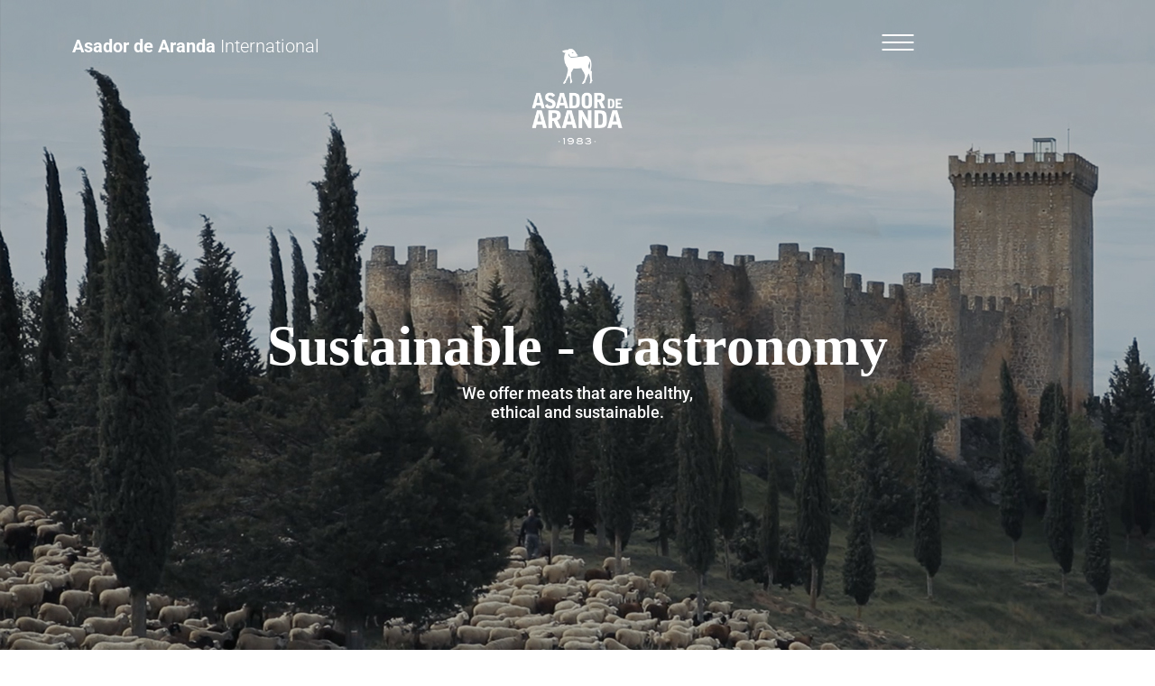

--- FILE ---
content_type: text/html; charset=UTF-8
request_url: https://asadordearandainternacional.com/sustainable-gastronomy/
body_size: 11877
content:
<!doctype html>
<html lang="en-US">
<head>
	<meta charset="UTF-8">
	<meta name="viewport" content="width=device-width, initial-scale=1">
	<link rel="profile" href="https://gmpg.org/xfn/11">
	<title>Sustainable &#8211; Asador de Aranda International</title>
<meta name='robots' content='max-image-preview:large' />
	<style>img:is([sizes="auto" i], [sizes^="auto," i]) { contain-intrinsic-size: 3000px 1500px }</style>
	<script>
window._wpemojiSettings = {"baseUrl":"https:\/\/s.w.org\/images\/core\/emoji\/16.0.1\/72x72\/","ext":".png","svgUrl":"https:\/\/s.w.org\/images\/core\/emoji\/16.0.1\/svg\/","svgExt":".svg","source":{"concatemoji":"https:\/\/asadordearandainternacional.com\/wp-includes\/js\/wp-emoji-release.min.js?ver=6.8.3"}};
/*! This file is auto-generated */
!function(s,n){var o,i,e;function c(e){try{var t={supportTests:e,timestamp:(new Date).valueOf()};sessionStorage.setItem(o,JSON.stringify(t))}catch(e){}}function p(e,t,n){e.clearRect(0,0,e.canvas.width,e.canvas.height),e.fillText(t,0,0);var t=new Uint32Array(e.getImageData(0,0,e.canvas.width,e.canvas.height).data),a=(e.clearRect(0,0,e.canvas.width,e.canvas.height),e.fillText(n,0,0),new Uint32Array(e.getImageData(0,0,e.canvas.width,e.canvas.height).data));return t.every(function(e,t){return e===a[t]})}function u(e,t){e.clearRect(0,0,e.canvas.width,e.canvas.height),e.fillText(t,0,0);for(var n=e.getImageData(16,16,1,1),a=0;a<n.data.length;a++)if(0!==n.data[a])return!1;return!0}function f(e,t,n,a){switch(t){case"flag":return n(e,"\ud83c\udff3\ufe0f\u200d\u26a7\ufe0f","\ud83c\udff3\ufe0f\u200b\u26a7\ufe0f")?!1:!n(e,"\ud83c\udde8\ud83c\uddf6","\ud83c\udde8\u200b\ud83c\uddf6")&&!n(e,"\ud83c\udff4\udb40\udc67\udb40\udc62\udb40\udc65\udb40\udc6e\udb40\udc67\udb40\udc7f","\ud83c\udff4\u200b\udb40\udc67\u200b\udb40\udc62\u200b\udb40\udc65\u200b\udb40\udc6e\u200b\udb40\udc67\u200b\udb40\udc7f");case"emoji":return!a(e,"\ud83e\udedf")}return!1}function g(e,t,n,a){var r="undefined"!=typeof WorkerGlobalScope&&self instanceof WorkerGlobalScope?new OffscreenCanvas(300,150):s.createElement("canvas"),o=r.getContext("2d",{willReadFrequently:!0}),i=(o.textBaseline="top",o.font="600 32px Arial",{});return e.forEach(function(e){i[e]=t(o,e,n,a)}),i}function t(e){var t=s.createElement("script");t.src=e,t.defer=!0,s.head.appendChild(t)}"undefined"!=typeof Promise&&(o="wpEmojiSettingsSupports",i=["flag","emoji"],n.supports={everything:!0,everythingExceptFlag:!0},e=new Promise(function(e){s.addEventListener("DOMContentLoaded",e,{once:!0})}),new Promise(function(t){var n=function(){try{var e=JSON.parse(sessionStorage.getItem(o));if("object"==typeof e&&"number"==typeof e.timestamp&&(new Date).valueOf()<e.timestamp+604800&&"object"==typeof e.supportTests)return e.supportTests}catch(e){}return null}();if(!n){if("undefined"!=typeof Worker&&"undefined"!=typeof OffscreenCanvas&&"undefined"!=typeof URL&&URL.createObjectURL&&"undefined"!=typeof Blob)try{var e="postMessage("+g.toString()+"("+[JSON.stringify(i),f.toString(),p.toString(),u.toString()].join(",")+"));",a=new Blob([e],{type:"text/javascript"}),r=new Worker(URL.createObjectURL(a),{name:"wpTestEmojiSupports"});return void(r.onmessage=function(e){c(n=e.data),r.terminate(),t(n)})}catch(e){}c(n=g(i,f,p,u))}t(n)}).then(function(e){for(var t in e)n.supports[t]=e[t],n.supports.everything=n.supports.everything&&n.supports[t],"flag"!==t&&(n.supports.everythingExceptFlag=n.supports.everythingExceptFlag&&n.supports[t]);n.supports.everythingExceptFlag=n.supports.everythingExceptFlag&&!n.supports.flag,n.DOMReady=!1,n.readyCallback=function(){n.DOMReady=!0}}).then(function(){return e}).then(function(){var e;n.supports.everything||(n.readyCallback(),(e=n.source||{}).concatemoji?t(e.concatemoji):e.wpemoji&&e.twemoji&&(t(e.twemoji),t(e.wpemoji)))}))}((window,document),window._wpemojiSettings);
</script>
<style id='global-styles-inline-css'>
:root{--wp--preset--aspect-ratio--square: 1;--wp--preset--aspect-ratio--4-3: 4/3;--wp--preset--aspect-ratio--3-4: 3/4;--wp--preset--aspect-ratio--3-2: 3/2;--wp--preset--aspect-ratio--2-3: 2/3;--wp--preset--aspect-ratio--16-9: 16/9;--wp--preset--aspect-ratio--9-16: 9/16;--wp--preset--color--black: #000000;--wp--preset--color--cyan-bluish-gray: #abb8c3;--wp--preset--color--white: #ffffff;--wp--preset--color--pale-pink: #f78da7;--wp--preset--color--vivid-red: #cf2e2e;--wp--preset--color--luminous-vivid-orange: #ff6900;--wp--preset--color--luminous-vivid-amber: #fcb900;--wp--preset--color--light-green-cyan: #7bdcb5;--wp--preset--color--vivid-green-cyan: #00d084;--wp--preset--color--pale-cyan-blue: #8ed1fc;--wp--preset--color--vivid-cyan-blue: #0693e3;--wp--preset--color--vivid-purple: #9b51e0;--wp--preset--gradient--vivid-cyan-blue-to-vivid-purple: linear-gradient(135deg,rgba(6,147,227,1) 0%,rgb(155,81,224) 100%);--wp--preset--gradient--light-green-cyan-to-vivid-green-cyan: linear-gradient(135deg,rgb(122,220,180) 0%,rgb(0,208,130) 100%);--wp--preset--gradient--luminous-vivid-amber-to-luminous-vivid-orange: linear-gradient(135deg,rgba(252,185,0,1) 0%,rgba(255,105,0,1) 100%);--wp--preset--gradient--luminous-vivid-orange-to-vivid-red: linear-gradient(135deg,rgba(255,105,0,1) 0%,rgb(207,46,46) 100%);--wp--preset--gradient--very-light-gray-to-cyan-bluish-gray: linear-gradient(135deg,rgb(238,238,238) 0%,rgb(169,184,195) 100%);--wp--preset--gradient--cool-to-warm-spectrum: linear-gradient(135deg,rgb(74,234,220) 0%,rgb(151,120,209) 20%,rgb(207,42,186) 40%,rgb(238,44,130) 60%,rgb(251,105,98) 80%,rgb(254,248,76) 100%);--wp--preset--gradient--blush-light-purple: linear-gradient(135deg,rgb(255,206,236) 0%,rgb(152,150,240) 100%);--wp--preset--gradient--blush-bordeaux: linear-gradient(135deg,rgb(254,205,165) 0%,rgb(254,45,45) 50%,rgb(107,0,62) 100%);--wp--preset--gradient--luminous-dusk: linear-gradient(135deg,rgb(255,203,112) 0%,rgb(199,81,192) 50%,rgb(65,88,208) 100%);--wp--preset--gradient--pale-ocean: linear-gradient(135deg,rgb(255,245,203) 0%,rgb(182,227,212) 50%,rgb(51,167,181) 100%);--wp--preset--gradient--electric-grass: linear-gradient(135deg,rgb(202,248,128) 0%,rgb(113,206,126) 100%);--wp--preset--gradient--midnight: linear-gradient(135deg,rgb(2,3,129) 0%,rgb(40,116,252) 100%);--wp--preset--font-size--small: 13px;--wp--preset--font-size--medium: 20px;--wp--preset--font-size--large: 36px;--wp--preset--font-size--x-large: 42px;--wp--preset--spacing--20: 0.44rem;--wp--preset--spacing--30: 0.67rem;--wp--preset--spacing--40: 1rem;--wp--preset--spacing--50: 1.5rem;--wp--preset--spacing--60: 2.25rem;--wp--preset--spacing--70: 3.38rem;--wp--preset--spacing--80: 5.06rem;--wp--preset--shadow--natural: 6px 6px 9px rgba(0, 0, 0, 0.2);--wp--preset--shadow--deep: 12px 12px 50px rgba(0, 0, 0, 0.4);--wp--preset--shadow--sharp: 6px 6px 0px rgba(0, 0, 0, 0.2);--wp--preset--shadow--outlined: 6px 6px 0px -3px rgba(255, 255, 255, 1), 6px 6px rgba(0, 0, 0, 1);--wp--preset--shadow--crisp: 6px 6px 0px rgba(0, 0, 0, 1);}:root { --wp--style--global--content-size: 800px;--wp--style--global--wide-size: 1200px; }:where(body) { margin: 0; }.wp-site-blocks > .alignleft { float: left; margin-right: 2em; }.wp-site-blocks > .alignright { float: right; margin-left: 2em; }.wp-site-blocks > .aligncenter { justify-content: center; margin-left: auto; margin-right: auto; }:where(.wp-site-blocks) > * { margin-block-start: 24px; margin-block-end: 0; }:where(.wp-site-blocks) > :first-child { margin-block-start: 0; }:where(.wp-site-blocks) > :last-child { margin-block-end: 0; }:root { --wp--style--block-gap: 24px; }:root :where(.is-layout-flow) > :first-child{margin-block-start: 0;}:root :where(.is-layout-flow) > :last-child{margin-block-end: 0;}:root :where(.is-layout-flow) > *{margin-block-start: 24px;margin-block-end: 0;}:root :where(.is-layout-constrained) > :first-child{margin-block-start: 0;}:root :where(.is-layout-constrained) > :last-child{margin-block-end: 0;}:root :where(.is-layout-constrained) > *{margin-block-start: 24px;margin-block-end: 0;}:root :where(.is-layout-flex){gap: 24px;}:root :where(.is-layout-grid){gap: 24px;}.is-layout-flow > .alignleft{float: left;margin-inline-start: 0;margin-inline-end: 2em;}.is-layout-flow > .alignright{float: right;margin-inline-start: 2em;margin-inline-end: 0;}.is-layout-flow > .aligncenter{margin-left: auto !important;margin-right: auto !important;}.is-layout-constrained > .alignleft{float: left;margin-inline-start: 0;margin-inline-end: 2em;}.is-layout-constrained > .alignright{float: right;margin-inline-start: 2em;margin-inline-end: 0;}.is-layout-constrained > .aligncenter{margin-left: auto !important;margin-right: auto !important;}.is-layout-constrained > :where(:not(.alignleft):not(.alignright):not(.alignfull)){max-width: var(--wp--style--global--content-size);margin-left: auto !important;margin-right: auto !important;}.is-layout-constrained > .alignwide{max-width: var(--wp--style--global--wide-size);}body .is-layout-flex{display: flex;}.is-layout-flex{flex-wrap: wrap;align-items: center;}.is-layout-flex > :is(*, div){margin: 0;}body .is-layout-grid{display: grid;}.is-layout-grid > :is(*, div){margin: 0;}body{padding-top: 0px;padding-right: 0px;padding-bottom: 0px;padding-left: 0px;}a:where(:not(.wp-element-button)){text-decoration: underline;}:root :where(.wp-element-button, .wp-block-button__link){background-color: #32373c;border-width: 0;color: #fff;font-family: inherit;font-size: inherit;line-height: inherit;padding: calc(0.667em + 2px) calc(1.333em + 2px);text-decoration: none;}.has-black-color{color: var(--wp--preset--color--black) !important;}.has-cyan-bluish-gray-color{color: var(--wp--preset--color--cyan-bluish-gray) !important;}.has-white-color{color: var(--wp--preset--color--white) !important;}.has-pale-pink-color{color: var(--wp--preset--color--pale-pink) !important;}.has-vivid-red-color{color: var(--wp--preset--color--vivid-red) !important;}.has-luminous-vivid-orange-color{color: var(--wp--preset--color--luminous-vivid-orange) !important;}.has-luminous-vivid-amber-color{color: var(--wp--preset--color--luminous-vivid-amber) !important;}.has-light-green-cyan-color{color: var(--wp--preset--color--light-green-cyan) !important;}.has-vivid-green-cyan-color{color: var(--wp--preset--color--vivid-green-cyan) !important;}.has-pale-cyan-blue-color{color: var(--wp--preset--color--pale-cyan-blue) !important;}.has-vivid-cyan-blue-color{color: var(--wp--preset--color--vivid-cyan-blue) !important;}.has-vivid-purple-color{color: var(--wp--preset--color--vivid-purple) !important;}.has-black-background-color{background-color: var(--wp--preset--color--black) !important;}.has-cyan-bluish-gray-background-color{background-color: var(--wp--preset--color--cyan-bluish-gray) !important;}.has-white-background-color{background-color: var(--wp--preset--color--white) !important;}.has-pale-pink-background-color{background-color: var(--wp--preset--color--pale-pink) !important;}.has-vivid-red-background-color{background-color: var(--wp--preset--color--vivid-red) !important;}.has-luminous-vivid-orange-background-color{background-color: var(--wp--preset--color--luminous-vivid-orange) !important;}.has-luminous-vivid-amber-background-color{background-color: var(--wp--preset--color--luminous-vivid-amber) !important;}.has-light-green-cyan-background-color{background-color: var(--wp--preset--color--light-green-cyan) !important;}.has-vivid-green-cyan-background-color{background-color: var(--wp--preset--color--vivid-green-cyan) !important;}.has-pale-cyan-blue-background-color{background-color: var(--wp--preset--color--pale-cyan-blue) !important;}.has-vivid-cyan-blue-background-color{background-color: var(--wp--preset--color--vivid-cyan-blue) !important;}.has-vivid-purple-background-color{background-color: var(--wp--preset--color--vivid-purple) !important;}.has-black-border-color{border-color: var(--wp--preset--color--black) !important;}.has-cyan-bluish-gray-border-color{border-color: var(--wp--preset--color--cyan-bluish-gray) !important;}.has-white-border-color{border-color: var(--wp--preset--color--white) !important;}.has-pale-pink-border-color{border-color: var(--wp--preset--color--pale-pink) !important;}.has-vivid-red-border-color{border-color: var(--wp--preset--color--vivid-red) !important;}.has-luminous-vivid-orange-border-color{border-color: var(--wp--preset--color--luminous-vivid-orange) !important;}.has-luminous-vivid-amber-border-color{border-color: var(--wp--preset--color--luminous-vivid-amber) !important;}.has-light-green-cyan-border-color{border-color: var(--wp--preset--color--light-green-cyan) !important;}.has-vivid-green-cyan-border-color{border-color: var(--wp--preset--color--vivid-green-cyan) !important;}.has-pale-cyan-blue-border-color{border-color: var(--wp--preset--color--pale-cyan-blue) !important;}.has-vivid-cyan-blue-border-color{border-color: var(--wp--preset--color--vivid-cyan-blue) !important;}.has-vivid-purple-border-color{border-color: var(--wp--preset--color--vivid-purple) !important;}.has-vivid-cyan-blue-to-vivid-purple-gradient-background{background: var(--wp--preset--gradient--vivid-cyan-blue-to-vivid-purple) !important;}.has-light-green-cyan-to-vivid-green-cyan-gradient-background{background: var(--wp--preset--gradient--light-green-cyan-to-vivid-green-cyan) !important;}.has-luminous-vivid-amber-to-luminous-vivid-orange-gradient-background{background: var(--wp--preset--gradient--luminous-vivid-amber-to-luminous-vivid-orange) !important;}.has-luminous-vivid-orange-to-vivid-red-gradient-background{background: var(--wp--preset--gradient--luminous-vivid-orange-to-vivid-red) !important;}.has-very-light-gray-to-cyan-bluish-gray-gradient-background{background: var(--wp--preset--gradient--very-light-gray-to-cyan-bluish-gray) !important;}.has-cool-to-warm-spectrum-gradient-background{background: var(--wp--preset--gradient--cool-to-warm-spectrum) !important;}.has-blush-light-purple-gradient-background{background: var(--wp--preset--gradient--blush-light-purple) !important;}.has-blush-bordeaux-gradient-background{background: var(--wp--preset--gradient--blush-bordeaux) !important;}.has-luminous-dusk-gradient-background{background: var(--wp--preset--gradient--luminous-dusk) !important;}.has-pale-ocean-gradient-background{background: var(--wp--preset--gradient--pale-ocean) !important;}.has-electric-grass-gradient-background{background: var(--wp--preset--gradient--electric-grass) !important;}.has-midnight-gradient-background{background: var(--wp--preset--gradient--midnight) !important;}.has-small-font-size{font-size: var(--wp--preset--font-size--small) !important;}.has-medium-font-size{font-size: var(--wp--preset--font-size--medium) !important;}.has-large-font-size{font-size: var(--wp--preset--font-size--large) !important;}.has-x-large-font-size{font-size: var(--wp--preset--font-size--x-large) !important;}
:root :where(.wp-block-pullquote){font-size: 1.5em;line-height: 1.6;}
</style>
<link rel='stylesheet' id='megamenu-css' href='https://asadordearandainternacional.com/wp-content/uploads/maxmegamenu/style.css?ver=469f0b' media='all' />
<link rel='stylesheet' id='dashicons-css' href='https://asadordearandainternacional.com/wp-includes/css/dashicons.min.css?ver=6.8.3' media='all' />
<link rel='stylesheet' id='megamenu-genericons-css' href='https://asadordearandainternacional.com/wp-content/plugins/megamenu-pro/icons/genericons/genericons/genericons.css?ver=2.2.8' media='all' />
<link rel='stylesheet' id='megamenu-fontawesome-css' href='https://asadordearandainternacional.com/wp-content/plugins/megamenu-pro/icons/fontawesome/css/font-awesome.min.css?ver=2.2.8' media='all' />
<link rel='stylesheet' id='megamenu-fontawesome5-css' href='https://asadordearandainternacional.com/wp-content/plugins/megamenu-pro/icons/fontawesome5/css/all.min.css?ver=2.2.8' media='all' />
<link rel='stylesheet' id='hello-elementor-css' href='https://asadordearandainternacional.com/wp-content/themes/hello-elementor/assets/css/reset.css?ver=3.4.5' media='all' />
<link rel='stylesheet' id='hello-elementor-theme-style-css' href='https://asadordearandainternacional.com/wp-content/themes/hello-elementor/assets/css/theme.css?ver=3.4.5' media='all' />
<link rel='stylesheet' id='chld_thm_cfg_child-css' href='https://asadordearandainternacional.com/wp-content/themes/AsadordeAranda/style.css?ver=2.7.1.1685613948' media='all' />
<link rel='stylesheet' id='wp-custom-css-css' href='https://asadordearandainternacional.com/wp-content/themes/AsadordeAranda/custom-assets/css/custom.css?ver=2.7.1.1685613948' media='all' />
<link rel='stylesheet' id='wp-custom-2-css-css' href='https://asadordearandainternacional.com/wp-content/themes/AsadordeAranda/custom-assets/css/custom-2.css?ver=2.7.1.1685613948' media='all' />
<link rel='stylesheet' id='hello-elementor-header-footer-css' href='https://asadordearandainternacional.com/wp-content/themes/hello-elementor/assets/css/header-footer.css?ver=3.4.5' media='all' />
<link rel='stylesheet' id='elementor-frontend-css' href='https://asadordearandainternacional.com/wp-content/plugins/elementor/assets/css/frontend.min.css?ver=3.32.5' media='all' />
<link rel='stylesheet' id='elementor-post-6-css' href='https://asadordearandainternacional.com/wp-content/uploads/elementor/css/post-6.css?ver=1762579317' media='all' />
<link rel='stylesheet' id='widget-heading-css' href='https://asadordearandainternacional.com/wp-content/plugins/elementor/assets/css/widget-heading.min.css?ver=3.32.5' media='all' />
<link rel='stylesheet' id='widget-image-css' href='https://asadordearandainternacional.com/wp-content/plugins/elementor/assets/css/widget-image.min.css?ver=3.32.5' media='all' />
<link rel='stylesheet' id='swiper-css' href='https://asadordearandainternacional.com/wp-content/plugins/elementor/assets/lib/swiper/v8/css/swiper.min.css?ver=8.4.5' media='all' />
<link rel='stylesheet' id='e-swiper-css' href='https://asadordearandainternacional.com/wp-content/plugins/elementor/assets/css/conditionals/e-swiper.min.css?ver=3.32.5' media='all' />
<link rel='stylesheet' id='widget-image-box-css' href='https://asadordearandainternacional.com/wp-content/plugins/elementor/assets/css/widget-image-box.min.css?ver=3.32.5' media='all' />
<link rel='stylesheet' id='widget-social-icons-css' href='https://asadordearandainternacional.com/wp-content/plugins/elementor/assets/css/widget-social-icons.min.css?ver=3.32.5' media='all' />
<link rel='stylesheet' id='e-apple-webkit-css' href='https://asadordearandainternacional.com/wp-content/plugins/elementor/assets/css/conditionals/apple-webkit.min.css?ver=3.32.5' media='all' />
<link rel='stylesheet' id='widget-icon-list-css' href='https://asadordearandainternacional.com/wp-content/plugins/elementor/assets/css/widget-icon-list.min.css?ver=3.32.5' media='all' />
<link rel='stylesheet' id='elementor-icons-css' href='https://asadordearandainternacional.com/wp-content/plugins/elementor/assets/lib/eicons/css/elementor-icons.min.css?ver=5.44.0' media='all' />
<link rel='stylesheet' id='e-animation-fadeInDown-css' href='https://asadordearandainternacional.com/wp-content/plugins/elementor/assets/lib/animations/styles/fadeInDown.min.css?ver=3.32.5' media='all' />
<link rel='stylesheet' id='e-animation-fadeInUp-css' href='https://asadordearandainternacional.com/wp-content/plugins/elementor/assets/lib/animations/styles/fadeInUp.min.css?ver=3.32.5' media='all' />
<link rel='stylesheet' id='widget-divider-css' href='https://asadordearandainternacional.com/wp-content/plugins/elementor/assets/css/widget-divider.min.css?ver=3.32.5' media='all' />
<link rel='stylesheet' id='e-animation-fadeInRight-css' href='https://asadordearandainternacional.com/wp-content/plugins/elementor/assets/lib/animations/styles/fadeInRight.min.css?ver=3.32.5' media='all' />
<link rel='stylesheet' id='e-animation-fadeInLeft-css' href='https://asadordearandainternacional.com/wp-content/plugins/elementor/assets/lib/animations/styles/fadeInLeft.min.css?ver=3.32.5' media='all' />
<link rel='stylesheet' id='elementor-post-15-css' href='https://asadordearandainternacional.com/wp-content/uploads/elementor/css/post-15.css?ver=1762579317' media='all' />
<link rel='stylesheet' id='elementor-post-25-css' href='https://asadordearandainternacional.com/wp-content/uploads/elementor/css/post-25.css?ver=1762579317' media='all' />
<link rel='stylesheet' id='elementor-post-45-css' href='https://asadordearandainternacional.com/wp-content/uploads/elementor/css/post-45.css?ver=1762579317' media='all' />
<link rel='stylesheet' id='elementor-gf-local-roboto-css' href='https://asadordearandainternacional.com/wp-content/uploads/elementor/google-fonts/css/roboto.css?ver=1742996746' media='all' />
<link rel='stylesheet' id='elementor-gf-local-robotoslab-css' href='https://asadordearandainternacional.com/wp-content/uploads/elementor/google-fonts/css/robotoslab.css?ver=1742996775' media='all' />
<link rel='stylesheet' id='elementor-icons-shared-0-css' href='https://asadordearandainternacional.com/wp-content/plugins/elementor/assets/lib/font-awesome/css/fontawesome.min.css?ver=5.15.3' media='all' />
<link rel='stylesheet' id='elementor-icons-fa-brands-css' href='https://asadordearandainternacional.com/wp-content/plugins/elementor/assets/lib/font-awesome/css/brands.min.css?ver=5.15.3' media='all' />
<script src="https://asadordearandainternacional.com/wp-includes/js/jquery/jquery.min.js?ver=3.7.1" id="jquery-core-js"></script>
<script src="https://asadordearandainternacional.com/wp-includes/js/jquery/jquery-migrate.min.js?ver=3.4.1" id="jquery-migrate-js"></script>
<script src="https://asadordearandainternacional.com/wp-content/plugins/post-grid-pro/assets/frontend/js/mixitup.min.js?ver=6.8.3" id="mixitup-js"></script>
<script src="https://asadordearandainternacional.com/wp-content/plugins/post-grid-pro/assets/frontend/js/mixitup-multifilter.js?ver=6.8.3" id="mixitup_multifilter-js"></script>
<script src="https://asadordearandainternacional.com/wp-content/plugins/post-grid-pro/assets/frontend/js/mixitup-pagination.js?ver=6.8.3" id="mixitup_pagination-js"></script>
<script src="https://asadordearandainternacional.com/wp-content/plugins/post-grid-pro/assets/frontend/js/scripts.js?ver=6.8.3" id="post_grid_pro_scripts-js"></script>
<link rel="https://api.w.org/" href="https://asadordearandainternacional.com/wp-json/" /><link rel="alternate" title="JSON" type="application/json" href="https://asadordearandainternacional.com/wp-json/wp/v2/pages/15" /><link rel="EditURI" type="application/rsd+xml" title="RSD" href="https://asadordearandainternacional.com/xmlrpc.php?rsd" />

<link rel="canonical" href="https://asadordearandainternacional.com/sustainable-gastronomy/" />
<link rel='shortlink' href='https://asadordearandainternacional.com/?p=15' />
<link rel="alternate" title="oEmbed (JSON)" type="application/json+oembed" href="https://asadordearandainternacional.com/wp-json/oembed/1.0/embed?url=https%3A%2F%2Fasadordearandainternacional.com%2Fsustainable-gastronomy%2F" />
<link rel="alternate" title="oEmbed (XML)" type="text/xml+oembed" href="https://asadordearandainternacional.com/wp-json/oembed/1.0/embed?url=https%3A%2F%2Fasadordearandainternacional.com%2Fsustainable-gastronomy%2F&#038;format=xml" />
<meta name="generator" content="Elementor 3.32.5; features: additional_custom_breakpoints; settings: css_print_method-external, google_font-enabled, font_display-swap">
			<style>
				.e-con.e-parent:nth-of-type(n+4):not(.e-lazyloaded):not(.e-no-lazyload),
				.e-con.e-parent:nth-of-type(n+4):not(.e-lazyloaded):not(.e-no-lazyload) * {
					background-image: none !important;
				}
				@media screen and (max-height: 1024px) {
					.e-con.e-parent:nth-of-type(n+3):not(.e-lazyloaded):not(.e-no-lazyload),
					.e-con.e-parent:nth-of-type(n+3):not(.e-lazyloaded):not(.e-no-lazyload) * {
						background-image: none !important;
					}
				}
				@media screen and (max-height: 640px) {
					.e-con.e-parent:nth-of-type(n+2):not(.e-lazyloaded):not(.e-no-lazyload),
					.e-con.e-parent:nth-of-type(n+2):not(.e-lazyloaded):not(.e-no-lazyload) * {
						background-image: none !important;
					}
				}
			</style>
			<link rel="icon" href="https://asadordearandainternacional.com/wp-content/uploads/2023/06/logo-2025-6821e2402ebc9-150x150.webp" sizes="32x32" />
<link rel="icon" href="https://asadordearandainternacional.com/wp-content/uploads/2023/06/logo-2025-6821e2402ebc9-300x300.webp" sizes="192x192" />
<link rel="apple-touch-icon" href="https://asadordearandainternacional.com/wp-content/uploads/2023/06/logo-2025-6821e2402ebc9-300x300.webp" />
<meta name="msapplication-TileImage" content="https://asadordearandainternacional.com/wp-content/uploads/2023/06/logo-2025-6821e2402ebc9-300x300.webp" />
<style type="text/css">/** Mega Menu CSS: fs **/</style>
</head>
<body class="wp-singular page-template page-template-elementor_header_footer page page-id-15 wp-custom-logo wp-embed-responsive wp-theme-hello-elementor wp-child-theme-AsadordeAranda mega-menu-menu-1 hello-elementor-default elementor-default elementor-template-full-width elementor-kit-6 elementor-page elementor-page-15">


<a class="skip-link screen-reader-text" href="#content">Skip to content</a>

		<header data-elementor-type="header" data-elementor-id="25" class="elementor elementor-25 elementor-location-header" data-elementor-post-type="elementor_library">
					<section class="elementor-section elementor-top-section elementor-element elementor-element-7aeeb3d elementor-section-full_width elementor-section-stretched elementor-section-height-default elementor-section-height-default" data-id="7aeeb3d" data-element_type="section" data-settings="{&quot;stretch_section&quot;:&quot;section-stretched&quot;,&quot;background_background&quot;:&quot;classic&quot;}">
						<div class="elementor-container elementor-column-gap-default">
					<div class="elementor-column elementor-col-100 elementor-top-column elementor-element elementor-element-e05ddbf" data-id="e05ddbf" data-element_type="column">
			<div class="elementor-widget-wrap elementor-element-populated">
						<section class="elementor-section elementor-inner-section elementor-element elementor-element-2d17f06 elementor-section-boxed elementor-section-height-default elementor-section-height-default" data-id="2d17f06" data-element_type="section">
						<div class="elementor-container elementor-column-gap-default">
					<div class="elementor-column elementor-col-100 elementor-inner-column elementor-element elementor-element-1c290fa" data-id="1c290fa" data-element_type="column">
			<div class="elementor-widget-wrap elementor-element-populated">
						<div class="elementor-element elementor-element-026f173 elementor-hidden-mobile elementor-widget elementor-widget-heading" data-id="026f173" data-element_type="widget" id="international_title" data-widget_type="heading.default">
				<div class="elementor-widget-container">
					<h2 class="elementor-heading-title elementor-size-default"> <span>Asador de Aranda</span> International</h2>				</div>
				</div>
				<div class="elementor-element elementor-element-3d7c397 elementor-hidden-desktop elementor-hidden-tablet elementor-widget elementor-widget-heading" data-id="3d7c397" data-element_type="widget" id="international_title" data-widget_type="heading.default">
				<div class="elementor-widget-container">
					<h2 class="elementor-heading-title elementor-size-default"> <span>Asador de Aranda</span> <br />International</h2>				</div>
				</div>
					</div>
		</div>
					</div>
		</section>
				<section class="elementor-section elementor-inner-section elementor-element elementor-element-0a1c0c8 elementor-section-boxed elementor-section-height-default elementor-section-height-default" data-id="0a1c0c8" data-element_type="section">
						<div class="elementor-container elementor-column-gap-default">
					<div class="elementor-column elementor-col-100 elementor-inner-column elementor-element elementor-element-567e611" data-id="567e611" data-element_type="column">
			<div class="elementor-widget-wrap elementor-element-populated">
						<div class="elementor-element elementor-element-25c94ff elementor-widget elementor-widget-theme-site-logo elementor-widget-image" data-id="25c94ff" data-element_type="widget" id="logo_asador" data-widget_type="theme-site-logo.default">
				<div class="elementor-widget-container">
											<a href="https://asadordearandainternacional.com">
			<img fetchpriority="high" width="510" height="510" src="https://asadordearandainternacional.com/wp-content/uploads/2023/06/logo-2025-6821e2402ebc9.webp" class="attachment-full size-full wp-image-1152" alt="" srcset="https://asadordearandainternacional.com/wp-content/uploads/2023/06/logo-2025-6821e2402ebc9.webp 510w, https://asadordearandainternacional.com/wp-content/uploads/2023/06/logo-2025-6821e2402ebc9-300x300.webp 300w, https://asadordearandainternacional.com/wp-content/uploads/2023/06/logo-2025-6821e2402ebc9-150x150.webp 150w" sizes="(max-width: 510px) 100vw, 510px" />				</a>
											</div>
				</div>
					</div>
		</div>
					</div>
		</section>
				<section class="elementor-section elementor-inner-section elementor-element elementor-element-f308f4a elementor-section-boxed elementor-section-height-default elementor-section-height-default" data-id="f308f4a" data-element_type="section" id="menu_secc_int">
						<div class="elementor-container elementor-column-gap-default">
					<div class="elementor-column elementor-col-100 elementor-inner-column elementor-element elementor-element-729c9c4" data-id="729c9c4" data-element_type="column">
			<div class="elementor-widget-wrap elementor-element-populated">
						<div class="elementor-element elementor-element-f91ef0b elementor-widget elementor-widget-wp-widget-maxmegamenu" data-id="f91ef0b" data-element_type="widget" data-widget_type="wp-widget-maxmegamenu.default">
				<div class="elementor-widget-container">
					<div id="mega-menu-wrap-menu-1" class="mega-menu-wrap"><div class="mega-menu-toggle"><div class="mega-toggle-blocks-left"></div><div class="mega-toggle-blocks-center"></div><div class="mega-toggle-blocks-right"><div class='mega-toggle-block mega-menu-toggle-animated-block mega-toggle-block-0' id='mega-toggle-block-0'><button aria-label="Toggle Menu" class="mega-toggle-animated mega-toggle-animated-slider" type="button" aria-expanded="false">
                  <span class="mega-toggle-animated-box">
                    <span class="mega-toggle-animated-inner"></span>
                  </span>
                </button></div></div></div><ul id="mega-menu-menu-1" class="mega-menu max-mega-menu mega-menu-horizontal mega-no-js" data-event="click" data-effect="fade_up" data-effect-speed="200" data-effect-mobile="slide" data-effect-speed-mobile="400" data-panel-width=".elementor-section-full_width" data-mobile-force-width="false" data-second-click="go" data-document-click="collapse" data-vertical-behaviour="standard" data-breakpoint="768" data-unbind="true" data-mobile-state="collapse_all" data-mobile-direction="vertical" data-hover-intent-timeout="300" data-hover-intent-interval="100"><li class="mega-menu-item mega-menu-item-type-custom mega-menu-item-object-custom mega-menu-item-has-children mega-menu-megamenu mega-menu-grid mega-align-bottom-left mega-menu-grid mega-hide-arrow mega-hide-text mega-item-align-right mega-menu-item-21" id="mega-menu-item-21"><a class="mega-menu-link" href="#" aria-expanded="false" tabindex="0" aria-label="="><span class="mega-indicator" aria-hidden="true"></span></a>
<ul class="mega-sub-menu" role='presentation'>
<li class="mega-menu-row" id="mega-menu-21-0">
	<ul class="mega-sub-menu" style='--columns:12' role='presentation'>
<li class="mega-menu-column mega-menu-asador-col mega-menu-columns-2-of-12 menu-asador-col" style="--columns:12; --span:2" id="mega-menu-21-0-0">
		<ul class="mega-sub-menu">
<li class="mega-menu-item mega-menu-item-type-widget widget_media_image mega-menu-item-media_image-2" id="mega-menu-item-media_image-2"><img width="289" height="300" src="https://asadordearandainternacional.com/wp-content/uploads/2025/05/logo-negro-gr-6821e3c7494c9-289x300.webp" class="image wp-image-1153  attachment-medium size-medium" alt="" style="max-width: 100%; height: auto;" decoding="async" srcset="https://asadordearandainternacional.com/wp-content/uploads/2025/05/logo-negro-gr-6821e3c7494c9-289x300.webp 289w, https://asadordearandainternacional.com/wp-content/uploads/2025/05/logo-negro-gr-6821e3c7494c9-986x1024.webp 986w, https://asadordearandainternacional.com/wp-content/uploads/2025/05/logo-negro-gr-6821e3c7494c9-768x798.webp 768w, https://asadordearandainternacional.com/wp-content/uploads/2025/05/logo-negro-gr-6821e3c7494c9-1479x1536.webp 1479w, https://asadordearandainternacional.com/wp-content/uploads/2025/05/logo-negro-gr-6821e3c7494c9-1972x2048.webp 1972w" sizes="(max-width: 289px) 100vw, 289px" /></li>		</ul>
</li><li class="mega-menu-column mega-menu-asador-col mega-menu-columns-2-of-12 menu-asador-col" style="--columns:12; --span:2" id="mega-menu-21-0-1">
		<ul class="mega-sub-menu">
<li class="mega-menu-item mega-menu-item-type-widget widget_custom_html mega-menu-item-custom_html-2" id="mega-menu-item-custom_html-2"><div class="textwidget custom-html-widget"><div class="menu_container">
	<h2>
		<a href="https://asadordearandainternacional.com/about-us/">About Us</a>
	</h2>
	<div class="menu_descripcion">
		<p>A way of working that<br />
makes us unique<br /></p>
	</div>
</div></div></li><li class="mega-menu-item mega-menu-item-type-widget widget_media_image mega-menu-item-media_image-3" id="mega-menu-item-media_image-3"><img width="271" height="271" src="https://asadordearandainternacional.com/wp-content/uploads/2023/06/oveja_churra_menu_asador_de_aranda.jpeg" class="image wp-image-23  attachment-full size-full" alt="" style="max-width: 100%; height: auto;" decoding="async" srcset="https://asadordearandainternacional.com/wp-content/uploads/2023/06/oveja_churra_menu_asador_de_aranda.jpeg 271w, https://asadordearandainternacional.com/wp-content/uploads/2023/06/oveja_churra_menu_asador_de_aranda-150x150.jpeg 150w" sizes="(max-width: 271px) 100vw, 271px" /></li>		</ul>
</li><li class="mega-menu-column mega-menu-asador-col mega-menu-columns-2-of-12 menu-asador-col" style="--columns:12; --span:2" id="mega-menu-21-0-2">
		<ul class="mega-sub-menu">
<li class="mega-menu-item mega-menu-item-type-widget widget_custom_html mega-menu-item-custom_html-3" id="mega-menu-item-custom_html-3"><div class="textwidget custom-html-widget"><div class="menu_container">
	<h2>
		<a href="sustainable-gastronomy">Sustainable-Gastronomy</a>
	</h2>
	<div class="menu_descripcion">
		<p>Natural meat<br />
based on respect<br />
to the animals<br />
and to nature</p>
	</div>
</div>
<div class="menu_container_img">
	<img loading="lazy" width="319" height="95" src="https://asadordearanda.net/wp-content/uploads/2021/09/experiencia_megamenu.jpg" class="attachment-full size-full" alt="" loading="lazy" srcset="https://asadordearanda.net/wp-content/uploads/2021/09/experiencia_megamenu.jpg 319w, https://asadordearanda.net/wp-content/uploads/2021/09/experiencia_megamenu-300x89.jpg 300w" sizes="(max-width: 319px) 100vw, 319px">
</div></div></li>		</ul>
</li><li class="mega-menu-column mega-menu-asador-col mega-menu-columns-2-of-12 menu-asador-col" style="--columns:12; --span:2" id="mega-menu-21-0-3">
		<ul class="mega-sub-menu">
<li class="mega-menu-item mega-menu-item-type-widget widget_custom_html mega-menu-item-custom_html-4" id="mega-menu-item-custom_html-4"><div class="textwidget custom-html-widget"><div class="menu_container">
		<h2>
		<a href="https://asadordearanda.net/" target="_parent">Asador de Aranda Spain</a>
	</h2>
</div>
</div></li><li class="mega-menu-item mega-menu-item-type-widget widget_media_image mega-menu-item-media_image-4" id="mega-menu-item-media_image-4"><img loading="lazy" width="271" height="271" src="https://asadordearandainternacional.com/wp-content/uploads/2023/06/restaurantes_megamenu.jpeg" class="image wp-image-24  attachment-full size-full" alt="" style="max-width: 100%; height: auto;" decoding="async" srcset="https://asadordearandainternacional.com/wp-content/uploads/2023/06/restaurantes_megamenu.jpeg 271w, https://asadordearandainternacional.com/wp-content/uploads/2023/06/restaurantes_megamenu-150x150.jpeg 150w" sizes="(max-width: 271px) 100vw, 271px" /></li>		</ul>
</li><li class="mega-menu-column mega-menu-asador-col mega-menu-columns-2-of-12 menu-asador-col" style="--columns:12; --span:2" id="mega-menu-21-0-4">
		<ul class="mega-sub-menu">
<li class="mega-menu-item mega-menu-item-type-widget widget_custom_html mega-menu-item-custom_html-5" id="mega-menu-item-custom_html-5"><div class="textwidget custom-html-widget"><div class="menu_container">
	<h2>
		<a href="https://asadordearandainternacional.com/contact-us/">Contact</a>
	</h2>
</div>
<div class="menu_social_items">
	<div class="menu_social_item">
		<a href="https://www.facebook.com/AsadorDeArandaDXB/" target="_blank" class="menu_social_link">
			<span>
				<i aria-hidden="true" class="fab fa-facebook-f"></i>
			</span>
		</a>
	</div>
	<div class="menu_social_item">
		<a href="https://www.instagram.com/asadordearanda/" target="_blank" class="menu_social_link">
			<span>
				<i class="fab fa-instagram"></i>
			</span>
		</a>
	</div>
	<div class="menu_social_item">
	<a class="elementor-icon elementor-social-icon elementor-social-icon-linkedin-in elementor-repeater-item-102da86" href="https://es.linkedin.com/in/franchises-of-the-asador-de-aranda-international" target="_blank">
						<span class="elementor-screen-only">Linkedin-in</span>
						<i class="fab fa-linkedin-in"></i>					</a>
	</div>
</div></div></li>		</ul>
</li><li class="mega-menu-column mega-menu-asador-col mega-menu-columns-2-of-12 menu-asador-col" style="--columns:12; --span:2" id="mega-menu-21-0-5">
		<ul class="mega-sub-menu">
<li class="mega-menu-item mega-menu-item-type-widget widget_custom_html mega-menu-item-custom_html-6" id="mega-menu-item-custom_html-6"><div class="textwidget custom-html-widget"><a href="#" class=" burger_icon_close">
</a></div></li>		</ul>
</li>	</ul>
</li></ul>
</li></ul></div>				</div>
				</div>
				<div class="elementor-element elementor-element-aa75339 elementor-hidden-desktop elementor-hidden-tablet elementor-hidden-mobile elementor-view-default elementor-widget elementor-widget-icon" data-id="aa75339" data-element_type="widget" data-widget_type="icon.default">
				<div class="elementor-widget-container">
							<div class="elementor-icon-wrapper">
			<div class="elementor-icon">
			<i aria-hidden="true" class="fab fa-facebook-f"></i>			</div>
		</div>
						</div>
				</div>
				<div class="elementor-element elementor-element-e56e26d elementor-hidden-desktop elementor-hidden-tablet elementor-hidden-mobile elementor-view-default elementor-widget elementor-widget-icon" data-id="e56e26d" data-element_type="widget" data-widget_type="icon.default">
				<div class="elementor-widget-container">
							<div class="elementor-icon-wrapper">
			<div class="elementor-icon">
			<i aria-hidden="true" class="fab fa-instagram"></i>			</div>
		</div>
						</div>
				</div>
					</div>
		</div>
					</div>
		</section>
					</div>
		</div>
					</div>
		</section>
				</header>
				<div data-elementor-type="wp-page" data-elementor-id="15" class="elementor elementor-15" data-elementor-post-type="page">
						<section class="elementor-section elementor-top-section elementor-element elementor-element-2492d4f elementor-section-full_width elementor-section-height-min-height elementor-section-height-default elementor-section-items-middle" data-id="2492d4f" data-element_type="section" data-settings="{&quot;background_background&quot;:&quot;classic&quot;}">
						<div class="elementor-container elementor-column-gap-default">
					<div class="elementor-column elementor-col-100 elementor-top-column elementor-element elementor-element-9547956" data-id="9547956" data-element_type="column">
			<div class="elementor-widget-wrap elementor-element-populated">
						<section class="elementor-section elementor-inner-section elementor-element elementor-element-84b7766 elementor-section-boxed elementor-section-height-default elementor-section-height-default" data-id="84b7766" data-element_type="section">
						<div class="elementor-container elementor-column-gap-default">
					<div class="elementor-column elementor-col-100 elementor-inner-column elementor-element elementor-element-6adea4f" data-id="6adea4f" data-element_type="column">
			<div class="elementor-widget-wrap elementor-element-populated">
						<div class="elementor-element elementor-element-959275a pisti elementor-hidden-mobile elementor-invisible elementor-widget elementor-widget-heading" data-id="959275a" data-element_type="widget" data-settings="{&quot;_animation&quot;:&quot;fadeInDown&quot;}" data-widget_type="heading.default">
				<div class="elementor-widget-container">
					<h2 class="elementor-heading-title elementor-size-default">Sustainable - Gastronomy</h2>				</div>
				</div>
				<div class="elementor-element elementor-element-59274fc pisti elementor-hidden-desktop elementor-hidden-tablet elementor-invisible elementor-widget elementor-widget-heading" data-id="59274fc" data-element_type="widget" data-settings="{&quot;_animation&quot;:&quot;fadeInDown&quot;}" data-widget_type="heading.default">
				<div class="elementor-widget-container">
					<h2 class="elementor-heading-title elementor-size-default">Sustainable<br> Gastronomy</h2>				</div>
				</div>
				<div class="elementor-element elementor-element-8959b28 pisti elementor-invisible elementor-widget elementor-widget-heading" data-id="8959b28" data-element_type="widget" data-settings="{&quot;_animation&quot;:&quot;fadeInUp&quot;,&quot;_animation_delay&quot;:150}" data-widget_type="heading.default">
				<div class="elementor-widget-container">
					<h3 class="elementor-heading-title elementor-size-default">We offer meats that are healthy,<br>
ethical and sustainable.</h3>				</div>
				</div>
					</div>
		</div>
					</div>
		</section>
					</div>
		</div>
					</div>
		</section>
				<section class="elementor-section elementor-top-section elementor-element elementor-element-818eb09 elementor-section-full_width elementor-section-height-min-height elementor-hidden-desktop elementor-hidden-tablet elementor-section-height-default elementor-section-items-middle" data-id="818eb09" data-element_type="section" id="bg_resp" data-settings="{&quot;background_background&quot;:&quot;classic&quot;}">
						<div class="elementor-container elementor-column-gap-default">
					<div class="elementor-column elementor-col-100 elementor-top-column elementor-element elementor-element-9436b97" data-id="9436b97" data-element_type="column">
			<div class="elementor-widget-wrap">
							</div>
		</div>
					</div>
		</section>
				<section class="elementor-section elementor-top-section elementor-element elementor-element-0345ce1 elementor-section-full_width elementor-section-height-default elementor-section-height-default" data-id="0345ce1" data-element_type="section" id="seccion_responsible" data-settings="{&quot;background_background&quot;:&quot;classic&quot;}">
						<div class="elementor-container elementor-column-gap-default">
					<div class="elementor-column elementor-col-100 elementor-top-column elementor-element elementor-element-4459d87" data-id="4459d87" data-element_type="column">
			<div class="elementor-widget-wrap elementor-element-populated">
						<section class="elementor-section elementor-inner-section elementor-element elementor-element-0825389 elementor-section-boxed elementor-section-height-default elementor-section-height-default" data-id="0825389" data-element_type="section">
						<div class="elementor-container elementor-column-gap-default">
					<div class="elementor-column elementor-col-50 elementor-inner-column elementor-element elementor-element-b06873f" data-id="b06873f" data-element_type="column">
			<div class="elementor-widget-wrap elementor-element-populated">
						<div class="elementor-element elementor-element-8422957 pisti elementor-invisible elementor-widget elementor-widget-heading" data-id="8422957" data-element_type="widget" data-settings="{&quot;_animation&quot;:&quot;fadeInUp&quot;}" data-widget_type="heading.default">
				<div class="elementor-widget-container">
					<h2 class="elementor-heading-title elementor-size-default">Responsible<br>
gastronomy.</h2>				</div>
				</div>
				<div class="elementor-element elementor-element-46d02bd elementor-widget-divider--view-line elementor-widget elementor-widget-divider" data-id="46d02bd" data-element_type="widget" data-widget_type="divider.default">
				<div class="elementor-widget-container">
							<div class="elementor-divider">
			<span class="elementor-divider-separator">
						</span>
		</div>
						</div>
				</div>
				<div class="elementor-element elementor-element-8821fa6 elementor-invisible elementor-widget elementor-widget-text-editor" data-id="8821fa6" data-element_type="widget" data-settings="{&quot;_animation&quot;:&quot;fadeInUp&quot;,&quot;_animation_delay&quot;:150}" data-widget_type="text-editor.default">
				<div class="elementor-widget-container">
									<p>The secret<br />of our cuisine</p>								</div>
				</div>
					</div>
		</div>
				<div class="elementor-column elementor-col-50 elementor-inner-column elementor-element elementor-element-24d0185" data-id="24d0185" data-element_type="column">
			<div class="elementor-widget-wrap elementor-element-populated">
						<div class="elementor-element elementor-element-6bcc399 elementor-invisible elementor-widget elementor-widget-text-editor" data-id="6bcc399" data-element_type="widget" data-settings="{&quot;_animation&quot;:&quot;fadeInRight&quot;}" data-widget_type="text-editor.default">
				<div class="elementor-widget-container">
									<p>We always support high welfare, sustainable production.<br />We work on the basis of care for the animals with production based on environmental respect. Our lambs are reared free-range and are fed by grazing so that all their food is natural.<br />The result is meat that is healthier and unadulterated, with the seal of quality.</p><p><strong>We treat our animals ethically.</strong><br />Our animals are not confined in industrial livestock exploitations, they feed and live outdoors in freedom.</p><p>The aim is to achieve the finest levels of welfare for the animals and a product with maximum safety for consumers. Grazing helps to increase biodiversity, revives the rural environment and helps to prevent fire.<br />We believe in a sustainable model for animal raising and economy because we do not have a “planet B”.</p>								</div>
				</div>
					</div>
		</div>
					</div>
		</section>
				<section class="elementor-section elementor-inner-section elementor-element elementor-element-7d1fddc donkey_secc elementor-section-boxed elementor-section-height-default elementor-section-height-default" data-id="7d1fddc" data-element_type="section">
						<div class="elementor-container elementor-column-gap-default">
					<div class="elementor-column elementor-col-100 elementor-inner-column elementor-element elementor-element-c5df532" data-id="c5df532" data-element_type="column">
			<div class="elementor-widget-wrap elementor-element-populated">
						<div class="elementor-element elementor-element-5fffcdc elementor-invisible elementor-widget elementor-widget-image" data-id="5fffcdc" data-element_type="widget" data-settings="{&quot;_animation&quot;:&quot;fadeInDown&quot;}" data-widget_type="image.default">
				<div class="elementor-widget-container">
															<img loading="lazy" decoding="async" width="1512" height="839" src="https://asadordearandainternacional.com/wp-content/uploads/2023/06/donkey.jpg" class="attachment-full size-full wp-image-61" alt="" srcset="https://asadordearandainternacional.com/wp-content/uploads/2023/06/donkey.jpg 1512w, https://asadordearandainternacional.com/wp-content/uploads/2023/06/donkey-300x166.jpg 300w, https://asadordearandainternacional.com/wp-content/uploads/2023/06/donkey-1024x568.jpg 1024w, https://asadordearandainternacional.com/wp-content/uploads/2023/06/donkey-768x426.jpg 768w" sizes="(max-width: 1512px) 100vw, 1512px" />															</div>
				</div>
					</div>
		</div>
					</div>
		</section>
				<section class="elementor-section elementor-inner-section elementor-element elementor-element-49ae800 cordero_lechal_sect elementor-section-boxed elementor-section-height-default elementor-section-height-default" data-id="49ae800" data-element_type="section" data-settings="{&quot;background_background&quot;:&quot;classic&quot;}">
						<div class="elementor-container elementor-column-gap-default">
					<div class="elementor-column elementor-col-50 elementor-inner-column elementor-element elementor-element-b7d1271" data-id="b7d1271" data-element_type="column">
			<div class="elementor-widget-wrap elementor-element-populated">
						<div class="elementor-element elementor-element-2d84980 elementor-invisible elementor-widget elementor-widget-image" data-id="2d84980" data-element_type="widget" data-settings="{&quot;_animation&quot;:&quot;fadeInLeft&quot;}" data-widget_type="image.default">
				<div class="elementor-widget-container">
															<img loading="lazy" decoding="async" width="858" height="655" src="https://asadordearandainternacional.com/wp-content/uploads/2023/06/milkfedlamb.png" class="attachment-full size-full wp-image-62" alt="" srcset="https://asadordearandainternacional.com/wp-content/uploads/2023/06/milkfedlamb.png 858w, https://asadordearandainternacional.com/wp-content/uploads/2023/06/milkfedlamb-300x229.png 300w, https://asadordearandainternacional.com/wp-content/uploads/2023/06/milkfedlamb-768x586.png 768w" sizes="(max-width: 858px) 100vw, 858px" />															</div>
				</div>
					</div>
		</div>
				<div class="elementor-column elementor-col-50 elementor-inner-column elementor-element elementor-element-32ccb42" data-id="32ccb42" data-element_type="column">
			<div class="elementor-widget-wrap elementor-element-populated">
						<div class="elementor-element elementor-element-a3f021b pisti elementor-invisible elementor-widget elementor-widget-heading" data-id="a3f021b" data-element_type="widget" data-settings="{&quot;_animation&quot;:&quot;fadeInUp&quot;}" data-widget_type="heading.default">
				<div class="elementor-widget-container">
					<h2 class="elementor-heading-title elementor-size-default">Milk-fed lamb.</h2>				</div>
				</div>
				<div class="elementor-element elementor-element-98ed641 elementor-invisible elementor-widget elementor-widget-text-editor" data-id="98ed641" data-element_type="widget" data-settings="{&quot;_animation&quot;:&quot;fadeInDown&quot;,&quot;_animation_delay&quot;:150}" data-widget_type="text-editor.default">
				<div class="elementor-widget-container">
									<p>Our lamb is tender and tasty. Our meat is real, natural and very healthy. Our milk-fed lamb is reared exclusively on ewe’s milk, thus producing meat that is more succulent and tender, probably the healthiest meat there is. It is outstanding for its content in high quality proteins with a high percentage of essential amino acids.</p><p>This means that our milk-fed lamb is a raw material of excellent quality. That is something which, without doubt, is noticeable in the flavour and texture of our dishes.</p>								</div>
				</div>
					</div>
		</div>
					</div>
		</section>
				<section class="elementor-section elementor-inner-section elementor-element elementor-element-a158941 elementor-section-height-min-height elementor-section-boxed elementor-section-height-default" data-id="a158941" data-element_type="section" id="bg_bottom_responsible" data-settings="{&quot;background_background&quot;:&quot;classic&quot;}">
						<div class="elementor-container elementor-column-gap-default">
					<div class="elementor-column elementor-col-100 elementor-inner-column elementor-element elementor-element-2097f37" data-id="2097f37" data-element_type="column">
			<div class="elementor-widget-wrap">
							</div>
		</div>
					</div>
		</section>
					</div>
		</div>
					</div>
		</section>
				</div>
				<footer data-elementor-type="footer" data-elementor-id="45" class="elementor elementor-45 elementor-location-footer" data-elementor-post-type="elementor_library">
					<section class="elementor-section elementor-top-section elementor-element elementor-element-1b3be87 footer_aranda elementor-section-boxed elementor-section-height-default elementor-section-height-default" data-id="1b3be87" data-element_type="section" data-settings="{&quot;background_background&quot;:&quot;classic&quot;}">
						<div class="elementor-container elementor-column-gap-default">
					<div class="elementor-column elementor-col-33 elementor-top-column elementor-element elementor-element-cea1c02" data-id="cea1c02" data-element_type="column">
			<div class="elementor-widget-wrap elementor-element-populated">
						<div class="elementor-element elementor-element-2c2405f elementor-position-left elementor-vertical-align-middle footer_brand_sect elementor-widget elementor-widget-image-box" data-id="2c2405f" data-element_type="widget" data-widget_type="image-box.default">
				<div class="elementor-widget-container">
					<div class="elementor-image-box-wrapper"><figure class="elementor-image-box-img"><img width="510" height="510" src="https://asadordearandainternacional.com/wp-content/uploads/2023/06/logo-2025-6821e2402ebc9.webp" class="attachment-full size-full wp-image-1152" alt="" /></figure><div class="elementor-image-box-content"><p class="elementor-image-box-description">Grupo Asador de Aranda</p></div></div>				</div>
				</div>
					</div>
		</div>
				<div class="elementor-column elementor-col-33 elementor-top-column elementor-element elementor-element-3f5989b" data-id="3f5989b" data-element_type="column">
			<div class="elementor-widget-wrap elementor-element-populated">
						<div class="elementor-element elementor-element-745df0c footer_social elementor-shape-rounded elementor-grid-0 e-grid-align-center elementor-widget elementor-widget-social-icons" data-id="745df0c" data-element_type="widget" data-widget_type="social-icons.default">
				<div class="elementor-widget-container">
							<div class="elementor-social-icons-wrapper elementor-grid" role="list">
							<span class="elementor-grid-item" role="listitem">
					<a class="elementor-icon elementor-social-icon elementor-social-icon-facebook-f elementor-repeater-item-7a95e16" href="https://www.facebook.com/AsadorDeArandaDXB/" target="_blank">
						<span class="elementor-screen-only">Facebook-f</span>
						<i aria-hidden="true" class="fab fa-facebook-f"></i>					</a>
				</span>
							<span class="elementor-grid-item" role="listitem">
					<a class="elementor-icon elementor-social-icon elementor-social-icon-instagram elementor-repeater-item-6673862" href="https://www.instagram.com/asadordearanda/" target="_blank">
						<span class="elementor-screen-only">Instagram</span>
						<i aria-hidden="true" class="fab fa-instagram"></i>					</a>
				</span>
							<span class="elementor-grid-item" role="listitem">
					<a class="elementor-icon elementor-social-icon elementor-social-icon-linkedin-in elementor-repeater-item-102da86" href="https://es.linkedin.com/in/franchises-of-the-asador-de-aranda-international" target="_blank">
						<span class="elementor-screen-only">Linkedin-in</span>
						<i aria-hidden="true" class="fab fa-linkedin-in"></i>					</a>
				</span>
					</div>
						</div>
				</div>
					</div>
		</div>
				<div class="elementor-column elementor-col-33 elementor-top-column elementor-element elementor-element-656e505" data-id="656e505" data-element_type="column">
			<div class="elementor-widget-wrap elementor-element-populated">
						<div class="elementor-element elementor-element-9e5c1f1 elementor-align-right elementor-mobile-align-center elementor-icon-list--layout-traditional elementor-list-item-link-full_width elementor-widget elementor-widget-icon-list" data-id="9e5c1f1" data-element_type="widget" data-widget_type="icon-list.default">
				<div class="elementor-widget-container">
							<ul class="elementor-icon-list-items">
							<li class="elementor-icon-list-item">
											<a href="https://asadordearanda.ae/privacy-policy/">

											<span class="elementor-icon-list-text">Use and privacy conditions</span>
											</a>
									</li>
								<li class="elementor-icon-list-item">
										<span class="elementor-icon-list-text">Cookies policy</span>
									</li>
						</ul>
						</div>
				</div>
					</div>
		</div>
					</div>
		</section>
				</footer>
		
<script type="speculationrules">
{"prefetch":[{"source":"document","where":{"and":[{"href_matches":"\/*"},{"not":{"href_matches":["\/wp-*.php","\/wp-admin\/*","\/wp-content\/uploads\/*","\/wp-content\/*","\/wp-content\/plugins\/*","\/wp-content\/themes\/AsadordeAranda\/*","\/wp-content\/themes\/hello-elementor\/*","\/*\\?(.+)"]}},{"not":{"selector_matches":"a[rel~=\"nofollow\"]"}},{"not":{"selector_matches":".no-prefetch, .no-prefetch a"}}]},"eagerness":"conservative"}]}
</script>
			<script>
				const lazyloadRunObserver = () => {
					const lazyloadBackgrounds = document.querySelectorAll( `.e-con.e-parent:not(.e-lazyloaded)` );
					const lazyloadBackgroundObserver = new IntersectionObserver( ( entries ) => {
						entries.forEach( ( entry ) => {
							if ( entry.isIntersecting ) {
								let lazyloadBackground = entry.target;
								if( lazyloadBackground ) {
									lazyloadBackground.classList.add( 'e-lazyloaded' );
								}
								lazyloadBackgroundObserver.unobserve( entry.target );
							}
						});
					}, { rootMargin: '200px 0px 200px 0px' } );
					lazyloadBackgrounds.forEach( ( lazyloadBackground ) => {
						lazyloadBackgroundObserver.observe( lazyloadBackground );
					} );
				};
				const events = [
					'DOMContentLoaded',
					'elementor/lazyload/observe',
				];
				events.forEach( ( event ) => {
					document.addEventListener( event, lazyloadRunObserver );
				} );
			</script>
			<script src="https://asadordearandainternacional.com/wp-content/plugins/dynamicconditions/Public/js/dynamic-conditions-public.js?ver=1.7.5" id="dynamic-conditions-js"></script>
<script src="https://asadordearandainternacional.com/wp-content/themes/AsadordeAranda/custom-assets/js/lazysizes.min.js?ver=6.8.3" id="wp-lazy-js"></script>
<script src="https://asadordearandainternacional.com/wp-content/themes/AsadordeAranda/custom-assets/js/gsap.min.js?ver=6.8.3" id="wp-gsap-js"></script>
<script src="https://asadordearandainternacional.com/wp-content/themes/AsadordeAranda/custom-assets/js/TextPlugin.min.js?ver=6.8.3" id="wp-gsap-txt-js"></script>
<script src="https://asadordearandainternacional.com/wp-content/themes/AsadordeAranda/custom-assets/js/EaselPlugin.min.js?ver=6.8.3" id="wp-gsap-e-js"></script>
<script src="https://asadordearandainternacional.com/wp-content/themes/AsadordeAranda/custom-assets/js/custom2.js?ver=6.8.3" id="wp-custom-js-2-js"></script>
<script src="https://asadordearandainternacional.com/wp-content/themes/AsadordeAranda/custom-assets/js/custom.js?ver=6.8.3" id="wp-custom-js-js"></script>
<script src="https://asadordearandainternacional.com/wp-content/themes/hello-elementor/assets/js/hello-frontend.js?ver=3.4.5" id="hello-theme-frontend-js"></script>
<script src="https://asadordearandainternacional.com/wp-content/plugins/elementor/assets/js/webpack.runtime.min.js?ver=3.32.5" id="elementor-webpack-runtime-js"></script>
<script src="https://asadordearandainternacional.com/wp-content/plugins/elementor/assets/js/frontend-modules.min.js?ver=3.32.5" id="elementor-frontend-modules-js"></script>
<script src="https://asadordearandainternacional.com/wp-includes/js/jquery/ui/core.min.js?ver=1.13.3" id="jquery-ui-core-js"></script>
<script id="elementor-frontend-js-before">
var elementorFrontendConfig = {"environmentMode":{"edit":false,"wpPreview":false,"isScriptDebug":false},"i18n":{"shareOnFacebook":"Share on Facebook","shareOnTwitter":"Share on Twitter","pinIt":"Pin it","download":"Download","downloadImage":"Download image","fullscreen":"Fullscreen","zoom":"Zoom","share":"Share","playVideo":"Play Video","previous":"Previous","next":"Next","close":"Close","a11yCarouselPrevSlideMessage":"Previous slide","a11yCarouselNextSlideMessage":"Next slide","a11yCarouselFirstSlideMessage":"This is the first slide","a11yCarouselLastSlideMessage":"This is the last slide","a11yCarouselPaginationBulletMessage":"Go to slide"},"is_rtl":false,"breakpoints":{"xs":0,"sm":480,"md":768,"lg":1025,"xl":1440,"xxl":1600},"responsive":{"breakpoints":{"mobile":{"label":"Mobile Portrait","value":767,"default_value":767,"direction":"max","is_enabled":true},"mobile_extra":{"label":"Mobile Landscape","value":880,"default_value":880,"direction":"max","is_enabled":false},"tablet":{"label":"Tablet Portrait","value":1024,"default_value":1024,"direction":"max","is_enabled":true},"tablet_extra":{"label":"Tablet Landscape","value":1200,"default_value":1200,"direction":"max","is_enabled":false},"laptop":{"label":"Laptop","value":1366,"default_value":1366,"direction":"max","is_enabled":false},"widescreen":{"label":"Widescreen","value":2400,"default_value":2400,"direction":"min","is_enabled":false}},"hasCustomBreakpoints":false},"version":"3.32.5","is_static":false,"experimentalFeatures":{"additional_custom_breakpoints":true,"theme_builder_v2":true,"hello-theme-header-footer":true,"landing-pages":true,"home_screen":true,"global_classes_should_enforce_capabilities":true,"e_variables":true,"cloud-library":true,"e_opt_in_v4_page":true,"import-export-customization":true,"e_pro_variables":true},"urls":{"assets":"https:\/\/asadordearandainternacional.com\/wp-content\/plugins\/elementor\/assets\/","ajaxurl":"https:\/\/asadordearandainternacional.com\/wp-admin\/admin-ajax.php","uploadUrl":"https:\/\/asadordearandainternacional.com\/wp-content\/uploads"},"nonces":{"floatingButtonsClickTracking":"e1e040671f"},"swiperClass":"swiper","settings":{"page":[],"editorPreferences":[]},"kit":{"active_breakpoints":["viewport_mobile","viewport_tablet"],"global_image_lightbox":"yes","lightbox_enable_counter":"yes","lightbox_enable_fullscreen":"yes","lightbox_enable_zoom":"yes","lightbox_enable_share":"yes","lightbox_title_src":"title","lightbox_description_src":"description","hello_header_logo_type":"logo","hello_header_menu_layout":"horizontal","hello_footer_logo_type":"logo"},"post":{"id":15,"title":"Sustainable%20%E2%80%93%20Asador%20de%20Aranda%20International","excerpt":"","featuredImage":false}};
</script>
<script src="https://asadordearandainternacional.com/wp-content/plugins/elementor/assets/js/frontend.min.js?ver=3.32.5" id="elementor-frontend-js"></script>
<script src="https://asadordearandainternacional.com/wp-content/plugins/elementor/assets/lib/swiper/v8/swiper.min.js?ver=8.4.5" id="swiper-js"></script>
<script src="https://asadordearandainternacional.com/wp-includes/js/hoverIntent.min.js?ver=1.10.2" id="hoverIntent-js"></script>
<script src="https://asadordearandainternacional.com/wp-content/plugins/megamenu/js/maxmegamenu.js?ver=3.6.2" id="megamenu-js"></script>
<script src="https://asadordearandainternacional.com/wp-content/plugins/megamenu-pro/assets/public.js?ver=2.2.8" id="megamenu-pro-js"></script>
<script src="https://asadordearandainternacional.com/wp-content/plugins/elementor-pro/assets/js/webpack-pro.runtime.min.js?ver=3.32.3" id="elementor-pro-webpack-runtime-js"></script>
<script src="https://asadordearandainternacional.com/wp-includes/js/dist/hooks.min.js?ver=4d63a3d491d11ffd8ac6" id="wp-hooks-js"></script>
<script src="https://asadordearandainternacional.com/wp-includes/js/dist/i18n.min.js?ver=5e580eb46a90c2b997e6" id="wp-i18n-js"></script>
<script id="wp-i18n-js-after">
wp.i18n.setLocaleData( { 'text direction\u0004ltr': [ 'ltr' ] } );
</script>
<script id="elementor-pro-frontend-js-before">
var ElementorProFrontendConfig = {"ajaxurl":"https:\/\/asadordearandainternacional.com\/wp-admin\/admin-ajax.php","nonce":"a1c0fa8663","urls":{"assets":"https:\/\/asadordearandainternacional.com\/wp-content\/plugins\/elementor-pro\/assets\/","rest":"https:\/\/asadordearandainternacional.com\/wp-json\/"},"settings":{"lazy_load_background_images":true},"popup":{"hasPopUps":false},"shareButtonsNetworks":{"facebook":{"title":"Facebook","has_counter":true},"twitter":{"title":"Twitter"},"linkedin":{"title":"LinkedIn","has_counter":true},"pinterest":{"title":"Pinterest","has_counter":true},"reddit":{"title":"Reddit","has_counter":true},"vk":{"title":"VK","has_counter":true},"odnoklassniki":{"title":"OK","has_counter":true},"tumblr":{"title":"Tumblr"},"digg":{"title":"Digg"},"skype":{"title":"Skype"},"stumbleupon":{"title":"StumbleUpon","has_counter":true},"mix":{"title":"Mix"},"telegram":{"title":"Telegram"},"pocket":{"title":"Pocket","has_counter":true},"xing":{"title":"XING","has_counter":true},"whatsapp":{"title":"WhatsApp"},"email":{"title":"Email"},"print":{"title":"Print"},"x-twitter":{"title":"X"},"threads":{"title":"Threads"}},"facebook_sdk":{"lang":"en_US","app_id":""},"lottie":{"defaultAnimationUrl":"https:\/\/asadordearandainternacional.com\/wp-content\/plugins\/elementor-pro\/modules\/lottie\/assets\/animations\/default.json"}};
</script>
<script src="https://asadordearandainternacional.com/wp-content/plugins/elementor-pro/assets/js/frontend.min.js?ver=3.32.3" id="elementor-pro-frontend-js"></script>
<script src="https://asadordearandainternacional.com/wp-content/plugins/elementor-pro/assets/js/elements-handlers.min.js?ver=3.32.3" id="pro-elements-handlers-js"></script>

</body>
</html>


--- FILE ---
content_type: text/css
request_url: https://asadordearandainternacional.com/wp-content/themes/AsadordeAranda/style.css?ver=2.7.1.1685613948
body_size: -272
content:
/*
Theme Name: Asador-aranda-int
Theme URI: Asador de Aranda
Template: hello-elementor
Author: Madstudio Barcelona
Author URI: https://www.madstudio.es
Description: Custom theme made for Asador de Aranda - a child theme
Tags: accessibility-ready,flexible-header,custom-colors,custom-menu,custom-logo,featured-images,rtl-language-support,threaded-comments,translation-ready
Version: 2.7.1.1685613948
Updated: 2023-06-01 10:05:48

*/



--- FILE ---
content_type: text/css
request_url: https://asadordearandainternacional.com/wp-content/themes/AsadordeAranda/custom-assets/css/custom.css?ver=2.7.1.1685613948
body_size: 1822
content:
@font-face {font-family: PistilliR; src: url("../fonts/Pistilli-Roman.otf");font-weight: 400;}
/*** basic ***/
html,body{overflow-x: hidden;-webkit-font-smoothing: antialiased !important;}

.modal-backdrop{z-index: 0!important;}

.swiper-pagination{z-index: 4 !important;}

.pisti h2, .pisti{font-family:'DM Serif Display', serif !important; }
/* end basic */

/*** menu ***/
div#international_title .elementor-heading-title {
    position: relative;
    top: 21px;
}

#international_title span {
    font-weight: 700;
}

.mega-sub-menu {
    background: #fff !important;
}

.mega-menu-item-custom_html-2 {position: relative; z-index: 2;}

#mega-menu-menu-1 > li > a, 
.menu_container h2, 
.menu_container h2 a,
.menu_sub_container h2 a
{
	color: #000;
	font-family: "Roboto", Sans-serif;
    font-size: 14px;
    font-weight: 800;
    text-transform: uppercase;
    text-decoration: underline;
    line-height: 1.5em;
}

.menu_container h2{padding: .5rem 0.8rem; margin-top: 16px; margin-bottom: 10px;}

.menu_sub_container h2 {
    padding-left: 13px;
    padding-right: 13px;
}

#mega-menu-menu-1 > li > a {margin-top: 16px; margin-bottom: -8px;}

#mega-menu-menu-1 .sub-menu > li > a{text-transform: uppercase; line-height: 1em;}

.menu_descripcion {margin-left: 7.2%;}

.menu_descripcion p {line-height: 1.3em;}

.menu_container_img img {
    position: absolute;
    bottom: -78px;
    left: 0;
}

#mega-menu-item-media_image-3 img {
    width: 50%;
    position: absolute;
    bottom: -88px;
    left: 20px;
}

#mega-menu-item-custom_html-3 {
	width: 65%;
    bottom: -34px;
}

#mega-menu-item-media_image-4 img {
    width: 44.44%;
    position: absolute;
    bottom: 35px;
    left: 20px;
}

.menu-asador-col {width: 16.666% !important; padding: 10px 0px !important;}

#mega-menu-item-media_image-2{
	display: flex !important;
    justify-content: center;
    align-items: center;
    align-content: center;
    flex-flow: column;
	height: 300px !important;
}

.menu_social_items {display: flex; margin-left: 1.2em; margin-top: 30px; margin-bottom: -8px;}

.menu_social_item:nth-child(2) {margin-left: 1em; margin-right: 1em;}

.menu_social_item i {font-size: 1.5em; color: #000!important;}

.mega-menu-row {height: 280px !important;}

.menu_social_item a{background-color: transparent!important;     font-size: 14px!important;}

.mega-menu-item .menu_social_item .elementor-social-icon-linkedin-in{ padding: 0; margin-top: -8px; margin-left: -6px;}


#mega-menu-menu-1 .mega-menu-link {
    position: absolute !important;
    top: -8px !important;
    height: 70px !important;
    left: 79% !important;
    transform: translatex(-79%) !important;
}

#mega-menu-item-custom_html-6 > div a{
	font-size: 30px;
    color: #000;
    text-align: right;
    margin-right: 0;
/*	position: relative;
    top: -40px !important;
	left: -5px;*/
	position: absolute;
    bottom: 55px;
    left: calc(100% - 60px);
}

.burger_icon_close {
  position: absolute;
  right: 32px;
  top: 32px;
  width: 32px;
  height: 32px;
}

.burger_icon_close:hover {opacity: 1;}

.burger_icon_close:before, .burger_icon_close:after {
  position: absolute;
  left: 15px;
  content: ' ';
  height: 33px;
  width: 2px;
  background-color: #000;
}

.burger_icon_close:before {transform: rotate(45deg);}

.burger_icon_close:after {transform: rotate(-45deg);}

#mega-menu-item-media_image-2 img {width: 75%;}

#mega-menu-item-custom_html-3 img {
    width: 65%;
    bottom: -34px;
}

.mega-sub-menu{z-index: 99999999999;}

li.menu-asador-col::after {
    content: '';
    display: block !important;
    border-right: 1px solid #cccccc;
    position: absolute;
    left: 0;
    top: 30px;
    width: 100%;
    height: 250px;
}

li.menu-asador-col:first-child::after{border: none;}
li.menu-asador-col:nth-child(5)::after{border: none;}
li.menu-asador-col:last-child::after{border: none;}

li.menu-asador-col:not(:last-child) .menu_descripcion {margin-top: -10px;}

#mega-menu-wrap-menu-1 #mega-menu-menu-1 {
    top: -240px;
    width: 100vw;
    z-index: 99999999999999999;
    left: 50%;
    right: 50%;
    transform: translateX(-50%);
}

.mega-menu-item-custom_html-3 .menu_container{margin-bottom: 4.1em;}

.mega-menu-item-custom_html-4 .menu_container{margin-bottom: 12.5em;}

.mega-menu-item-custom_html-5 .menu_container {margin-bottom: 1.5em;}

.bar1, .bar2, .bar3 {
	display: block;
  width: 35px;
  height: 2px;
  background-color: #fff;
  margin: 6px 0;
  transition: 0.4s;
}

#mega-menu-menu-1 .mega-menu-link::before{content: '' !important;}

#mega-menu-menu-1 .mega-menu-link span {cursor: pointer;}

#logo_asador img {
    position: relative;
    top: -38px;
}
/* end menu */

/*** footer ***/
.col-footer-aranda {
    flex: 0 0 100% !important;
    max-width: 100% !important;
	margin: 5em auto;
}

#footer-widget {background: #332929 !important;}

.footer_aranda a {color: #fff !important;}
/* end footer */

/*** home ***/
.title-rest-home {
    max-height: 130px;
    height: 100%;
}
/* end home */

/*** about us ***/

/*.over_nos_forn {margin: 0 12px;}*/

#nos1 > .elementor-element-populated:hover .over_nos_forn,
#nos2 > .elementor-element-populated:hover .over_nos_forn,
#nos3 > .elementor-element-populated:hover .over_nos_forn,
#nos3 > .elementor-element-populated:hover .col_img_awoc .elementor-widget-image::after,
#nos2 > .elementor-element-populated:hover .col_img_awoc .elementor-widget-image::after,
#nos1 > .elementor-element-populated:hover .col_img_awoc .elementor-widget-image::after{
	opacity: 1; transition: 1s opacity;
}

.col_img_awoc .elementor-widget-image::after {
    display: block;
    content: '';
    width: 100%;
    height: 100%;
    background: #00000070;
    position: absolute;
    left: 0;
    top: 0;
	opacity: 0;
}

.over_nos_forn {
    position: absolute !important;
    top: 50%;
    left: 50%;
    transform: translate(-50%, -50%);
    height: 100% !important;
    display: flex;
    flex-flow: column;
    justify-content: center;
	opacity: 0;
}
/* end about us */

/*** news ***/
#latest_news_secc .elementor-widget-heading {
    display: block;
}
/* end news */


/*** responsive ***/
@media screen and (max-width: 768px) {
	.menu_descripcion p {
    font-size: 16px!important;
}
}

@media screen and (max-width: 767px) {
	/*** menu ***/
	.menu-asador-col {width: 100% !important;}
	
	#mega-menu-item-media_image-2{
		height: auto !important;
    align-items: flex-start;
    margin-bottom: -2em !important;
	}
	
	#mega-menu-item-media_image-2 img {
    width: 100px;
    text-align: center;
    margin: 1em;
}
	
	#mega-menu-wrap-menu-1 #mega-menu-menu-1 #mega-menu-item-21 .mega-sub-menu::after {
    display: block;
    content: '';
    background: #fff;
    width: 100vw;
    height: 100vh;
    position: absolute;
    left: 50%;
    top: -10px;
    z-index: -1;
    transform: translateX(-50%);
}
	
	#mega-menu-menu-1 .mega-menu-link {
    left: 93% !important;
		top: -20px !important;
}
	
	#mega-menu-wrap-menu-1 #mega-menu-menu-1 > li.mega-menu-item.mega-toggle-on > a.mega-menu-link {background: transparent !important;}
	
	div#international_title .elementor-heading-title {top: 13px;}
	
	#logo_asador img {top: -31px;}
	
	.menu_container h2 > a, .menu_sub_container h2 a {font-size: 18px;}
	
	.menu_descripcion {margin-left: 6%;}
	
	.menu-asador-col .mega-sub-menu,
	.menu-asador-col .mega-menu-item-custom_html-3 .custom-html-widget{
		display: flex !important;
    justify-content: flex-start;
    align-content: center;
    align-items: center;
	}
	
	#mega-menu-item-media_image-3 img {
    width: 60%;
    bottom: -36px;
    left: 50px;
}
	
	.menu_container_img {
    width: 100%;
    position: relative;
    top: -45px;
}
	
	#mega-menu-item-custom_html-3 img {
    width: 60%;
    bottom: -5px;
    left: 50px;
}
	
	#mega-menu-item-media_image-4 img {
    width: 60%;
    bottom: -28px;
    left: 38px;
}
	
	.mega-menu-item-custom_html-3 .menu_container, .mega-menu-item-custom_html-4 .menu_container{
	margin-bottom: 0em;
}
	
	#mega-menu-item-custom_html-6 > div a{top: -733px;}
	
	#bg_resp {
    position: absolute;
    left: 0;
    width: 100%;
    z-index: 1;
    top: 86%;
}
	
	#seccion_responsible,#awof_secc,
	#bg_bottom_responsible, #exceptional_secc{background-image: none;}
	
	#mega-menu-wrap-menu-1 #mega-menu-menu-1{top: -172px;}
	/* end menu */
	
	/*** about us ***/
	#nos1 #col_img_awoc .elementor-widget-container,
	#nos2 #col_img_awoc2 .elementor-widget-container,
	#nos3 #col_img_awoc3 .elementor-widget-container{
		position: absolute !important;
    width: 100vw;
    left: 50%;
    transform: translateX(-50%);
	}
	
	#nos1 #col_img_awoc .elementor-widget-container img,
	#nos2 #col_img_awoc2 .elementor-widget-container img,
	#nos3 #col_img_awoc3 .elementor-widget-container img{
    height: 605px;
    object-fit: cover;
}
	
	section#nos1, section#nos2, section#nos3 {height: 635px;}
	
	.col_img_awoc .elementor-widget-image::after{
		width: 100vw;
    height: 605px;
		left: 50%;
		transform: translateX(-50%);
	}
	
	#awof_secc{padding-bottom: 80px;}
	
	#eating_well {
    background-color: transparent !important;
    margin-top: -9em;
}
	/* end about us */
}
/* end responsive */

--- FILE ---
content_type: text/css
request_url: https://asadordearandainternacional.com/wp-content/themes/AsadordeAranda/custom-assets/css/custom-2.css?ver=2.7.1.1685613948
body_size: 753
content:
/*** home ***/


.comming-soon{font-size: 15px;}

.restaurant, .txt_comming{position: relative}

.home .restaurant .txt_comming{opacity: 0;}

.home .restaurant:hover .elementor-top-section{background-color: #92857e!important; border-radius: 20px;}

.home .restaurant:hover .btn-rest-home{visibility: visible; opacity: 1; position: absolute; top:300px; display: block;}

.home  .txt_comming{visibility: visible; opacity: 1; position: absolute; top:300px; display: block; background-color: #B97762; padding:18px 0; text-transform:uppercase; text-align: center; color: #fff; }


.home  .txt_comming h4{font-size: 1.6em;}

.home .restaurant:hover .txt_comming{visibility: visible; opacity:1; display: block;}

.home  .e-loop-item-1135 .elementor-element-3dbcbd1:after{
    content: '' url() '';
    background-image: url(https://asadordearandainternacional.com/wp-content/uploads/2024/10/RFS-HAND-LOGO.png);
    width: 250px;
    position: absolute;
    background-size: 125px 125px;
    background-repeat: no-repeat;
    height: 250px;
    top: 260px;
    right: -120px;
}

/******** Intranet ***********/

.error_protected{
	background-image:url("https://asadordearandainternacional.com/wp-content/uploads/2023/09/fondo-sec_02_home_3-scaled.jpg");
	background-position: center;
	background-repeat: no-repeat;
	background-size: cover;
    min-height: 50vh;
    margin: -285px 0 0px 0;
    color: #fff;
    padding: 20% 0;
	text-align: center;
}

.int_cont_error{
	width: 50%;
    margin: 0 auto;
    background-color: #332720;
    padding: 50px;
}

.error_1{
	text-align: center;
    font-size: 30px;
    line-height: 1.2em;
    margin-bottom: 40px;
	font-weight: bold;	
}
    

.page-id-893 .wpforms-field-label,
#wpforms-987-field_2-container .wpforms-field-label-inline{color: #fff!important;}

#wpforms-submit-987{background-color: #000;}

.error_protected a{color: #fff;}

#wpforms-form-987 .wpforms-submit-container{float: right;}
#wpforms-submit-987 { border: 1px solid #fff; background-color: #ab705a; color: #fff; padding: 18px 50px; height: 55px; }

.logout a{color:#000; font-size: 15px;}

/***** home franc ****/

#home_franchise_down_cont .filter-group{display: flex;justify-content: space-between; margin: 0; column-gap: 10px;}

#post-grid-864 .grid-items .thumb {padding: 25px; background-color:#e5e5e4 ;}

#post-grid-864 .grid-items .mix{position: relative;}

#post-grid-864 .descargas_cont{position: absolute; opacity: 0; height: 100%; background-color:#e5e5e4; width: 95%;z-index: 99; padding: 15px; transition:ease-in-out 0.5s; line-height: 1}

#post-grid-864 .grid-items .title{font-weight: bold; padding: 0 0 5px; font-size: 20px; line-height: 1}

#post-grid-864 .grid-items .acf_file{
	width: 90%;
    text-align: center;
    background-color: #1D1D1D;
    padding: 10px;
    color: #fff;
	position: absolute;
    bottom: 10px;
    left: 14px;
}

#post-grid-864 .grid-items .item .icon_container{
	position: relative;
}

#post-grid-864 .grid-items .item .visible_title{
	position: absolute;
    bottom: 11px;
    text-align: center;
    width: 100%;
	    font-size: 17px;
    font-weight: normal;
}
   

#post-grid-864 .grid-items .item{overflow: hidden; margin-bottom: 10px; padding-right: 10px;}

#post-grid-864 .grid-items .item:hover > .layer-wrapper .descargas_cont{opacity: 1; top:0}

#post-grid-864 .grid-items .acf_file a{color: #fff; text-align: center}

#post-grid-864 .grid-items .acf_file a:hover{color: #fff;}

#post-grid-864 .grid-items .acf_file:hover { background-color: #262626;}

#post-grid-864 .filter-group .filter{width: 100%; padding: 20px; margin: 0!important;}

#post-grid-864 .filter-group .mixitup-control-active{background-color: #202020;}
	
#post-grid-864 .pagination .pagination .pager-list{text-align: left;}

.logut_container{color: #fff;font-size: 20px;}
.logut_container a{color: #fff; text-decoration: underline!important;}


--- FILE ---
content_type: text/css
request_url: https://asadordearandainternacional.com/wp-content/uploads/elementor/css/post-15.css?ver=1762579317
body_size: 507
content:
.elementor-15 .elementor-element.elementor-element-2492d4f:not(.elementor-motion-effects-element-type-background), .elementor-15 .elementor-element.elementor-element-2492d4f > .elementor-motion-effects-container > .elementor-motion-effects-layer{background-image:url("https://asadordearandainternacional.com/wp-content/uploads/2023/06/sostenibilidad_banner.jpg");background-repeat:no-repeat;background-size:cover;}.elementor-15 .elementor-element.elementor-element-2492d4f > .elementor-container{min-height:829px;}.elementor-15 .elementor-element.elementor-element-2492d4f{transition:background 0.3s, border 0.3s, border-radius 0.3s, box-shadow 0.3s;margin-top:-18em;margin-bottom:0em;}.elementor-15 .elementor-element.elementor-element-2492d4f > .elementor-background-overlay{transition:background 0.3s, border-radius 0.3s, opacity 0.3s;}.elementor-15 .elementor-element.elementor-element-959275a{text-align:center;}.elementor-15 .elementor-element.elementor-element-959275a .elementor-heading-title{font-family:"Roboto", Sans-serif;font-size:62px;font-weight:600;line-height:1.2em;color:#FFFFFF;}.elementor-15 .elementor-element.elementor-element-59274fc{text-align:center;}.elementor-15 .elementor-element.elementor-element-59274fc .elementor-heading-title{font-family:"Roboto", Sans-serif;font-size:62px;font-weight:600;line-height:1.2em;color:#FFFFFF;}.elementor-15 .elementor-element.elementor-element-8959b28 > .elementor-widget-container{margin:-15px 0px 0px 0px;}.elementor-15 .elementor-element.elementor-element-8959b28{text-align:center;}.elementor-15 .elementor-element.elementor-element-8959b28 .elementor-heading-title{font-family:"Roboto", Sans-serif;font-size:18px;font-weight:500;line-height:1.2em;color:#FFFFFF;}.elementor-15 .elementor-element.elementor-element-818eb09 > .elementor-container{min-height:400px;}.elementor-15 .elementor-element.elementor-element-818eb09{transition:background 0.3s, border 0.3s, border-radius 0.3s, box-shadow 0.3s;}.elementor-15 .elementor-element.elementor-element-818eb09 > .elementor-background-overlay{transition:background 0.3s, border-radius 0.3s, opacity 0.3s;}.elementor-15 .elementor-element.elementor-element-0345ce1:not(.elementor-motion-effects-element-type-background), .elementor-15 .elementor-element.elementor-element-0345ce1 > .elementor-motion-effects-container > .elementor-motion-effects-layer{background-color:#332724;background-image:url("https://asadordearandainternacional.com/wp-content/uploads/2023/06/bg_top_sustainable.png");background-repeat:no-repeat;background-size:contain;}.elementor-15 .elementor-element.elementor-element-0345ce1{transition:background 0.3s, border 0.3s, border-radius 0.3s, box-shadow 0.3s;}.elementor-15 .elementor-element.elementor-element-0345ce1 > .elementor-background-overlay{transition:background 0.3s, border-radius 0.3s, opacity 0.3s;}.elementor-15 .elementor-element.elementor-element-0825389{margin-top:3em;margin-bottom:0em;padding:3em 0em 12em 0em;}.elementor-15 .elementor-element.elementor-element-8422957 > .elementor-widget-container{margin:0em 0em 0em 0em;}.elementor-15 .elementor-element.elementor-element-8422957 .elementor-heading-title{font-family:"Roboto", Sans-serif;font-size:48px;font-weight:600;color:#FFFFFF;}.elementor-15 .elementor-element.elementor-element-46d02bd{--divider-border-style:solid;--divider-color:#FFFFFF;--divider-border-width:2px;}.elementor-15 .elementor-element.elementor-element-46d02bd .elementor-divider-separator{width:20%;}.elementor-15 .elementor-element.elementor-element-46d02bd .elementor-divider{padding-block-start:2px;padding-block-end:2px;}.elementor-15 .elementor-element.elementor-element-8821fa6 > .elementor-widget-container{margin:0px 0px -60px 0px;}.elementor-15 .elementor-element.elementor-element-8821fa6{font-family:"Roboto", Sans-serif;font-size:18px;font-weight:500;text-transform:uppercase;line-height:1.2em;color:#FFFFFF;}.elementor-15 .elementor-element.elementor-element-6bcc399{font-family:"Roboto", Sans-serif;font-size:18px;font-weight:400;line-height:1.2em;color:#FFFFFF;}.elementor-15 .elementor-element.elementor-element-7d1fddc{margin-top:-8em;margin-bottom:0em;padding:0em 0em 5em 0em;}.elementor-15 .elementor-element.elementor-element-5fffcdc img{max-width:68%;}.elementor-15 .elementor-element.elementor-element-49ae800{transition:background 0.3s, border 0.3s, border-radius 0.3s, box-shadow 0.3s;padding:0em 0em 3em 0em;}.elementor-15 .elementor-element.elementor-element-49ae800 > .elementor-background-overlay{transition:background 0.3s, border-radius 0.3s, opacity 0.3s;}.elementor-15 .elementor-element.elementor-element-2d84980{text-align:left;}.elementor-15 .elementor-element.elementor-element-2d84980 img{max-width:75%;}.elementor-15 .elementor-element.elementor-element-a3f021b .elementor-heading-title{font-family:"Roboto", Sans-serif;font-size:45px;font-weight:600;line-height:1.3em;color:#FFFFFF;}.elementor-15 .elementor-element.elementor-element-98ed641{font-family:"Roboto", Sans-serif;font-size:18px;font-weight:400;line-height:1.2em;color:#FFFFFF;}.elementor-15 .elementor-element.elementor-element-a158941:not(.elementor-motion-effects-element-type-background), .elementor-15 .elementor-element.elementor-element-a158941 > .elementor-motion-effects-container > .elementor-motion-effects-layer{background-image:url("https://asadordearandainternacional.com/wp-content/uploads/2023/06/bg_bottom_sustainable.png");background-repeat:no-repeat;background-size:cover;}.elementor-15 .elementor-element.elementor-element-a158941 > .elementor-container{min-height:400px;}.elementor-15 .elementor-element.elementor-element-a158941{transition:background 0.3s, border 0.3s, border-radius 0.3s, box-shadow 0.3s;margin-top:-8em;margin-bottom:0em;padding:0em 0em 5em 0em;}.elementor-15 .elementor-element.elementor-element-a158941 > .elementor-background-overlay{transition:background 0.3s, border-radius 0.3s, opacity 0.3s;}@media(max-width:767px){.elementor-15 .elementor-element.elementor-element-2492d4f:not(.elementor-motion-effects-element-type-background), .elementor-15 .elementor-element.elementor-element-2492d4f > .elementor-motion-effects-container > .elementor-motion-effects-layer{background-image:url("https://asadordearandainternacional.com/wp-content/uploads/2023/06/sostenibilidad_banner_resp.jpg");}.elementor-15 .elementor-element.elementor-element-59274fc > .elementor-widget-container{padding:0px 0px 15px 0px;}.elementor-15 .elementor-element.elementor-element-59274fc .elementor-heading-title{font-size:55px;line-height:1em;}.elementor-15 .elementor-element.elementor-element-818eb09:not(.elementor-motion-effects-element-type-background), .elementor-15 .elementor-element.elementor-element-818eb09 > .elementor-motion-effects-container > .elementor-motion-effects-layer{background-image:url("https://asadordearandainternacional.com/wp-content/uploads/2023/06/bg_top_sustainable_resp.png");background-repeat:no-repeat;background-size:100% auto;}.elementor-15 .elementor-element.elementor-element-818eb09 > .elementor-container{min-height:566px;}.elementor-15 .elementor-element.elementor-element-818eb09{margin-top:-4em;margin-bottom:0em;}.elementor-15 .elementor-element.elementor-element-0345ce1:not(.elementor-motion-effects-element-type-background), .elementor-15 .elementor-element.elementor-element-0345ce1 > .elementor-motion-effects-container > .elementor-motion-effects-layer{background-repeat:no-repeat;background-size:100% auto;}.elementor-15 .elementor-element.elementor-element-0345ce1{margin-top:-4em;margin-bottom:0em;}.elementor-15 .elementor-element.elementor-element-0825389{padding:1em 0em 12em 0em;}.elementor-15 .elementor-element.elementor-element-46d02bd .elementor-divider-separator{width:28%;}.elementor-15 .elementor-element.elementor-element-46d02bd .elementor-divider{padding-block-start:15px;padding-block-end:15px;}.elementor-15 .elementor-element.elementor-element-8821fa6 > .elementor-widget-container{margin:0px 0px 40px 0px;}.elementor-15 .elementor-element.elementor-element-5fffcdc img{max-width:100%;}.elementor-15 .elementor-element.elementor-element-49ae800:not(.elementor-motion-effects-element-type-background), .elementor-15 .elementor-element.elementor-element-49ae800 > .elementor-motion-effects-container > .elementor-motion-effects-layer{background-image:url("https://asadordearandainternacional.com/wp-content/uploads/2023/06/bg_top_sustainable_resp.png");background-repeat:no-repeat;background-size:100% auto;}.elementor-15 .elementor-element.elementor-element-2d84980{text-align:center;}}

--- FILE ---
content_type: text/css
request_url: https://asadordearandainternacional.com/wp-content/uploads/elementor/css/post-25.css?ver=1762579317
body_size: -176
content:
.elementor-25 .elementor-element.elementor-element-7aeeb3d{transition:background 0.3s, border 0.3s, border-radius 0.3s, box-shadow 0.3s;z-index:9;}.elementor-25 .elementor-element.elementor-element-7aeeb3d > .elementor-background-overlay{transition:background 0.3s, border-radius 0.3s, opacity 0.3s;}.elementor-25 .elementor-element.elementor-element-026f173 .elementor-heading-title{font-size:20px;font-weight:300;color:#FFFFFF;}.elementor-25 .elementor-element.elementor-element-3d7c397 .elementor-heading-title{font-size:20px;font-weight:300;color:#FFFFFF;}.elementor-25 .elementor-element.elementor-element-0a1c0c8{margin-top:-10px;margin-bottom:0px;}.elementor-25 .elementor-element.elementor-element-25c94ff img{width:100%;max-width:150px;}.elementor-25 .elementor-element.elementor-element-aa75339 .elementor-icon-wrapper{text-align:center;}.elementor-25 .elementor-element.elementor-element-e56e26d .elementor-icon-wrapper{text-align:center;}.elementor-theme-builder-content-area{height:400px;}.elementor-location-header:before, .elementor-location-footer:before{content:"";display:table;clear:both;}@media(max-width:767px){.elementor-25 .elementor-element.elementor-element-3d7c397 .elementor-heading-title{font-size:12px;}.elementor-25 .elementor-element.elementor-element-25c94ff img{max-width:93px;}}

--- FILE ---
content_type: text/css
request_url: https://asadordearandainternacional.com/wp-content/uploads/elementor/css/post-45.css?ver=1762579317
body_size: 271
content:
.elementor-45 .elementor-element.elementor-element-1b3be87:not(.elementor-motion-effects-element-type-background), .elementor-45 .elementor-element.elementor-element-1b3be87 > .elementor-motion-effects-container > .elementor-motion-effects-layer{background-color:#332724;}.elementor-45 .elementor-element.elementor-element-1b3be87{transition:background 0.3s, border 0.3s, border-radius 0.3s, box-shadow 0.3s;padding:9em 0em 9em 0em;}.elementor-45 .elementor-element.elementor-element-1b3be87 > .elementor-background-overlay{transition:background 0.3s, border-radius 0.3s, opacity 0.3s;}.elementor-45 .elementor-element.elementor-element-2c2405f.elementor-position-right .elementor-image-box-img{margin-left:16px;}.elementor-45 .elementor-element.elementor-element-2c2405f.elementor-position-left .elementor-image-box-img{margin-right:16px;}.elementor-45 .elementor-element.elementor-element-2c2405f.elementor-position-top .elementor-image-box-img{margin-bottom:16px;}.elementor-45 .elementor-element.elementor-element-2c2405f .elementor-image-box-wrapper .elementor-image-box-img{width:40%;}.elementor-45 .elementor-element.elementor-element-2c2405f .elementor-image-box-img img{transition-duration:0.3s;}.elementor-45 .elementor-element.elementor-element-2c2405f .elementor-image-box-title{font-family:"Roboto", Sans-serif;font-weight:600;}.elementor-45 .elementor-element.elementor-element-2c2405f .elementor-image-box-description{font-family:"Roboto", Sans-serif;font-weight:600;color:#FFFFFF;}.elementor-bc-flex-widget .elementor-45 .elementor-element.elementor-element-3f5989b.elementor-column .elementor-widget-wrap{align-items:center;}.elementor-45 .elementor-element.elementor-element-3f5989b.elementor-column.elementor-element[data-element_type="column"] > .elementor-widget-wrap.elementor-element-populated{align-content:center;align-items:center;}.elementor-45 .elementor-element.elementor-element-745df0c .elementor-repeater-item-7a95e16.elementor-social-icon{background-color:#FFDEDE00;}.elementor-45 .elementor-element.elementor-element-745df0c .elementor-repeater-item-6673862.elementor-social-icon{background-color:#02010100;}.elementor-45 .elementor-element.elementor-element-745df0c .elementor-repeater-item-102da86.elementor-social-icon{background-color:#02010100;}.elementor-45 .elementor-element.elementor-element-745df0c{--grid-template-columns:repeat(0, auto);--grid-column-gap:5px;--grid-row-gap:0px;}.elementor-45 .elementor-element.elementor-element-745df0c .elementor-widget-container{text-align:center;}.elementor-bc-flex-widget .elementor-45 .elementor-element.elementor-element-656e505.elementor-column .elementor-widget-wrap{align-items:center;}.elementor-45 .elementor-element.elementor-element-656e505.elementor-column.elementor-element[data-element_type="column"] > .elementor-widget-wrap.elementor-element-populated{align-content:center;align-items:center;}.elementor-45 .elementor-element.elementor-element-9e5c1f1 .elementor-icon-list-icon i{transition:color 0.3s;}.elementor-45 .elementor-element.elementor-element-9e5c1f1 .elementor-icon-list-icon svg{transition:fill 0.3s;}.elementor-45 .elementor-element.elementor-element-9e5c1f1{--e-icon-list-icon-size:6px;--icon-vertical-offset:0px;}.elementor-45 .elementor-element.elementor-element-9e5c1f1 .elementor-icon-list-item > .elementor-icon-list-text, .elementor-45 .elementor-element.elementor-element-9e5c1f1 .elementor-icon-list-item > a{font-family:"Roboto", Sans-serif;font-weight:400;text-decoration:underline;}.elementor-45 .elementor-element.elementor-element-9e5c1f1 .elementor-icon-list-text{color:#FFFFFF;transition:color 0.3s;}.elementor-theme-builder-content-area{height:400px;}.elementor-location-header:before, .elementor-location-footer:before{content:"";display:table;clear:both;}@media(max-width:767px){.elementor-45 .elementor-element.elementor-element-2c2405f .elementor-image-box-img{margin-bottom:16px;}.elementor-45 .elementor-element.elementor-element-2c2405f .elementor-image-box-description{font-size:18px;}.elementor-45 .elementor-element.elementor-element-9e5c1f1 .elementor-icon-list-item > .elementor-icon-list-text, .elementor-45 .elementor-element.elementor-element-9e5c1f1 .elementor-icon-list-item > a{font-size:1.4em;}}

--- FILE ---
content_type: application/javascript; charset=utf-8
request_url: https://asadordearandainternacional.com/wp-content/plugins/post-grid-pro/assets/frontend/js/scripts.js?ver=6.8.3
body_size: 276
content:
jQuery(document).ready(function ($) {


	$(document).on('click', '.post-grid .load-more', function () {


		var paged = parseInt($(this).attr('paged'));
		var per_page = parseInt($(this).attr('per_page'));
		var grid_id = parseInt($(this).attr('grid_id'));
		var terms = $('#post-grid-' + grid_id + ' .nav-filter .filter.active').attr('terms-id');

		var taxonomy = '';
		//alert(terms);

		if (terms == null || terms == '') {
			terms = '';
		}

		$(this).addClass('loading');


		var post_grid_options = $('#post-grid-' + grid_id).attr('data-options');

		post_grid_options = JSON.parse(post_grid_options);

		masonry_enable = post_grid_options.masonry_enable;
		no_posts_text = post_grid_options.no_posts_text;
		page_type = post_grid_options.page_type;

		if (page_type == 'taxonomy') {

			terms = post_grid_options.page_tax_term;
			taxonomy = post_grid_options.page_taxonomy;

			console.log(terms);

		}
		//console.log(masonry_enable);

		$.ajax(
			{
				type: 'POST',
				context: this,
				url: post_grid_ajax.post_grid_ajaxurl,
				data: { "action": "post_grid_ajax_load_more", "grid_id": grid_id, "per_page": per_page, "paged": paged, "terms": terms, "taxonomy": taxonomy, },
				success: function (data) {

					var response = JSON.parse(data)
					var html = response['html'];
					var has_posts = response['has_posts'];


					console.log(response);

					if (masonry_enable == 'yes') {

						var $container = $('#post-grid-' + grid_id + ' .grid-items');
						// initialize

						$container.append(html).masonry('appended', html, true);
						$container.masonry({
							itemSelector: '.item',
							columnWidth: '.item', //as you wish , you can use numeric
							isAnimated: true,
						});
						$container.masonry('reloadItems');
						$container.imagesLoaded().progress(function () {
							$container.masonry('layout');
						});

					}
					else {
						$('#post-grid-' + grid_id + ' .grid-items').append(html);
					}


					$(this).attr('paged', (paged + 1));

					if ($(this).hasClass('loading')) {

						$(this).removeClass('loading');

					}

					if (has_posts == 'no') {
						$(this).addClass('no-more-posts');
						$(this).text(no_posts_text);

						$(this).fadeOut(2000);
					}


				}
			});

		//alert(per_page);
	})

});








--- FILE ---
content_type: application/javascript; charset=utf-8
request_url: https://asadordearandainternacional.com/wp-content/themes/AsadordeAranda/custom-assets/js/custom2.js?ver=6.8.3
body_size: 191
content:
jQuery(document).ready(function () {
  jQuery('a.burger_icon_close').click(function (e) {
    e.preventDefault();
  });

  jQuery(".bar1").click(function () {
    if (jQuery('.elementor-1014 .elementor-element.elementor-element-e424b41').css('z-index') === '3') {
      jQuery('.elementor-1014 .elementor-element.elementor-element-e424b41').css("z-index", "0");
      console.log('hecho');
    }
  });

  //jQuery('#menu-menu-principal a.ekit-menu-nav-link').removeClass('ekit-menu-nav-link');

  /*jQuery("#mega-menu-wrap-primary #mega-menu-primary #mega-menu-item-285 a").click(function(){
            jQuery("#mega-menu-wrap-primary #mega-menu-primary").fadeIn().animate({top: "-17"});
            jQuery("a.burger_icon_close").fadeIn().animate({top: "0"});
		jQuery("a.burger_icon_close").css("opacity", "1");
		console.log("top");
		//jQuery("a.burger_icon").css("opacity", "0");
        });*/

  jQuery("a.burger_icon_close").click(function () {
    //jQuery("#mega-menu-wrap-primary #mega-menu-primary #mega-menu-item-285 .mega-sub-menu").fadeIn().animate({top: "-480"});
    //jQuery("a.burger_icon_close").css("opacity", "0");
    //jQuery("#mega-menu-item-285 a").attr("aria-expanded","false");
    //jQuery("#mega-menu-item-285").removeClass("mega-toggle-on");
    //jQuery("#mega-menu-item-285 a.mega-menu-link").css("opacity", "1");
    jQuery('.max-mega-menu').data('maxmegamenu').hideAllPanels().fadeIn().animate({
      top: "-480"
    });
  });


  /****** add lazy load to iframes crosss-browser ****/

  /*if ('loading' in HTMLIFrameElement.prototype) {
    const iframes = document.querySelectorAll('iframe[loading="lazy"]');

    iframes.forEach(iframe => {
      iframe.src = iframe.dataset.src;
    });

  } else {
    // Dynamically import the LazySizes library
    const script = document.createElement('script');
    script.src =
      'https://cdnjs.cloudflare.com/ajax/libs/lazysizes/5.2.2/lazysizes.min.js';
    document.body.appendChild(script);
  }*/


});


--- FILE ---
content_type: application/javascript; charset=utf-8
request_url: https://asadordearandainternacional.com/wp-content/themes/AsadordeAranda/custom-assets/js/custom.js?ver=6.8.3
body_size: 471
content:
jQuery(document).ready(function () {
      let checkMobile = window.matchMedia('(max-width: 767px)');

      if (checkMobile.matches) {
        jQuery('navbar-toggler').css({
          display: 'none'
        });
      }

      jQuery(function () {
        var boxInitialTop = jQuery('.barra_sticky').offset().top;
        jQuery(window).scroll(function () {
          if (jQuery(window).scrollTop() > boxInitialTop) {
            jQuery('.barra_sticky').css({
              position: 'fixed',
              top: '0px',
              left: '0px'
            });
            jQuery('.home_placer').css({
              opacity: '0'
            });
            if (checkMobile.matches) {
              jQuery('.barra_sticky_resp').css({
                opacity: '1',
                position: 'fixed',
                top: '50%'
              }).animate({
                right: "-61%"
              });
              jQuery('.barra_sticky .col_home_btns__').css({
                opacity: '0',
                display: 'none'
              });
              jQuery('.home_1_logo').css({
                marginTop: '0px'
              });
            }

          } else {
            jQuery('.barra_sticky').css({
              position: 'static'
            });
            jQuery('.home_placer').css({
              opacity: '1'
            });
          }
        });
      });

      jQuery('#mega-menu-menu-1 .mega-menu-link').append("<span class='bar1'></span><span class='bar2'></span><span class='bar3'></span>");
	
	//jQuery('#ssf_adress_input_box').append('<h2 class="busca_title">Busca tu restaurante</h2>');

      /*** animation marquee text ****/

      var blob0 = document.getElementById('marquee');

      // media query event handler

      var marquee01 = gsap.timeline({
        id: "marquee01",
        repeat: -1
      });

      marquee01.to("#marquee .boxes_sm", {
        xPercent: -30,
        left: "70%",
        duration: 22,
        ease: Linear.easeNone
      });

      marquee01.play();

      if (blob0) {
        blob0.addEventListener('mouseenter', function () {
          marquee01.pause();
        });
      }

      if (blob0) {
        blob0.addEventListener('mouseleave', function () {
          marquee01.play();
        });
      }


      // solo ok

        //jQuery('.store-locator__infobox').on('click', function () {	  
        jQuery('.store-locator__infobox').mouseover( function () {	  
          console.log('click menu iz');
	
          if (jQuery('.btn-reserva').length > 0) {
      	  
            console.log('btn existe');
            jQuery('.btn-reserva').on('click',  function () {
      		  
              console.log('click dentro');
              var pop_abrir = this.href.substring(this.href.lastIndexOf('/') + 1);
              console.log(pop_abrir);
              jQuery(pop_abrir).modal('show');
            });
      		
          }

          if (jQuery('.btn-away').length > 0) {
            console.log('btn away existe');
            jQuery('.btn-away').on('click', function () {
              var pop_abrir = this.href.substring(this.href.lastIndexOf('/') + 1);
              console.log(pop_abrir);
              console.log('click dentro away');
              jQuery(pop_abrir).modal('show');
            });
          }
        });
	
		jQuery(".btn-carta").attr("target","_blank");


	//end on load 
     });


